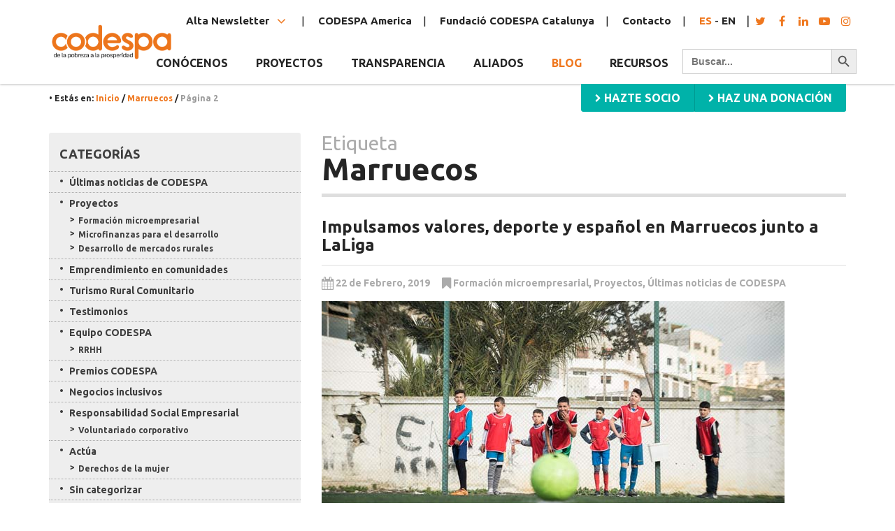

--- FILE ---
content_type: text/html; charset=UTF-8
request_url: https://www.codespa.org/blog/tag/marruecos/page/2/
body_size: 67167
content:
<!doctype html>
<html class="no-js" lang="es">
  <head>
  <meta charset="utf-8">
  <meta http-equiv="x-ua-compatible" content="ie=edge">
  <meta name="viewport" content="width=device-width, initial-scale=1, user-scalable=no">
  <meta name="theme-color" content="#f27d00">
  <meta name='robots' content='index, follow, max-image-preview:large, max-snippet:-1, max-video-preview:-1' />
	<style>img:is([sizes="auto" i], [sizes^="auto," i]) { contain-intrinsic-size: 3000px 1500px }</style>
	
<!-- Social Warfare v2.3.5 https://warfareplugins.com -->
<style>@font-face {font-family: "sw-icon-font";src:url("https://www.codespa.org/app/plugins/social-warfare/fonts/sw-icon-font.eot?ver=2.3.5");src:url("https://www.codespa.org/app/plugins/social-warfare/fonts/sw-icon-font.eot?ver=2.3.5#iefix") format("embedded-opentype"),url("https://www.codespa.org/app/plugins/social-warfare/fonts/sw-icon-font.woff?ver=2.3.5") format("woff"), url("https://www.codespa.org/app/plugins/social-warfare/fonts/sw-icon-font.ttf?ver=2.3.5") format("truetype"),url("https://www.codespa.org/app/plugins/social-warfare/fonts/sw-icon-font.svg?ver=2.3.5#1445203416") format("svg");font-weight: normal;font-style: normal;}</style>
<!-- Social Warfare v2.3.5 https://warfareplugins.com -->


	<!-- This site is optimized with the Yoast SEO plugin v25.8 - https://yoast.com/wordpress/plugins/seo/ -->
	<title>Marruecos archivos | Página 2 de 12 | CODESPA</title>
	<link rel="canonical" href="https://www.codespa.org/blog/tag/marruecos/page/2/" />
	<link rel="prev" href="https://www.codespa.org/blog/tag/marruecos/" />
	<link rel="next" href="https://www.codespa.org/blog/tag/marruecos/page/3/" />
	<meta property="og:locale" content="es_ES" />
	<meta property="og:type" content="article" />
	<meta property="og:title" content="Marruecos archivos | Página 2 de 12 | CODESPA" />
	<meta property="og:url" content="https://www.codespa.org/blog/tag/marruecos/" />
	<meta property="og:site_name" content="CODESPA" />
	<meta name="twitter:card" content="summary_large_image" />
	<meta name="twitter:site" content="@CODESPA" />
	<script type="application/ld+json" class="yoast-schema-graph">{"@context":"https://schema.org","@graph":[{"@type":"CollectionPage","@id":"https://www.codespa.org/blog/tag/marruecos/","url":"https://www.codespa.org/blog/tag/marruecos/page/2/","name":"Marruecos archivos | Página 2 de 12 | CODESPA","isPartOf":{"@id":"https://www.codespa.org/#website"},"primaryImageOfPage":{"@id":"https://www.codespa.org/blog/tag/marruecos/page/2/#primaryimage"},"image":{"@id":"https://www.codespa.org/blog/tag/marruecos/page/2/#primaryimage"},"thumbnailUrl":"https://www.codespa.org/app/uploads/LaLiga-Educa-3.jpg","breadcrumb":{"@id":"https://www.codespa.org/blog/tag/marruecos/page/2/#breadcrumb"},"inLanguage":"es"},{"@type":"ImageObject","inLanguage":"es","@id":"https://www.codespa.org/blog/tag/marruecos/page/2/#primaryimage","url":"https://www.codespa.org/app/uploads/LaLiga-Educa-3.jpg","contentUrl":"https://www.codespa.org/app/uploads/LaLiga-Educa-3.jpg","width":662,"height":371,"caption":"Valores, fútbol y español en Marruecos"},{"@type":"BreadcrumbList","@id":"https://www.codespa.org/blog/tag/marruecos/page/2/#breadcrumb","itemListElement":[{"@type":"ListItem","position":1,"name":"Inicio","item":"https://www.codespa.org/"},{"@type":"ListItem","position":2,"name":"Marruecos"}]},{"@type":"WebSite","@id":"https://www.codespa.org/#website","url":"https://www.codespa.org/","name":"CODESPA","description":"De la pobreza a la prosperidad","publisher":{"@id":"https://www.codespa.org/#organization"},"potentialAction":[{"@type":"SearchAction","target":{"@type":"EntryPoint","urlTemplate":"https://www.codespa.org/search/{search_term_string}"},"query-input":{"@type":"PropertyValueSpecification","valueRequired":true,"valueName":"search_term_string"}}],"inLanguage":"es"},{"@type":"Organization","@id":"https://www.codespa.org/#organization","name":"CODESPA","url":"https://www.codespa.org/","logo":{"@type":"ImageObject","inLanguage":"es","@id":"https://www.codespa.org/#/schema/logo/image/","url":"https://www.codespa.org/app/uploads/Logo-CODESPA_CIR.png","contentUrl":"https://www.codespa.org/app/uploads/Logo-CODESPA_CIR.png","width":1480,"height":1477,"caption":"CODESPA"},"image":{"@id":"https://www.codespa.org/#/schema/logo/image/"},"sameAs":["https://www.facebook.com/Codespa/","https://x.com/CODESPA","https://www.instagram.com/codespafundacion/","https://www.linkedin.com/company/fundacion-codespa/","https://www.youtube.com/channel/UCCFK8bROZ4QGMjRRTNE6MnQ"]}]}</script>
	<!-- / Yoast SEO plugin. -->


<link rel='dns-prefetch' href='//ajax.googleapis.com' />
<link rel='dns-prefetch' href='//js.stripe.com' />
<link rel='dns-prefetch' href='//fonts.googleapis.com' />
<script>(function(html){html.className = html.className.replace(/\bno-js\b/,'js')})(document.documentElement);</script>
<script>
  WebFontConfig = {
    google: {
      families: [
        // 'Nunito:200,300,400,400i,600,700,800,900'
        'Ubuntu:ital,wght@0,300;0,400;0,500;0,700;1,300;1,400;1,500;1,700&display=swap'
      ]
    }
  };

  (function(d) {
    var wf = d.createElement('script'), s = d.scripts[0];
    wf.src = 'https://ajax.googleapis.com/ajax/libs/webfont/1.6.26/webfont.js';
    s.parentNode.insertBefore(wf, s);
  })(document);
</script>
<link rel="stylesheet" href="https://fonts.googleapis.com/css2?family=Inter%3Awght%40400%3B500%3B600%3B700&#038;display=swap&#038;ver=6.8.2">
<link rel="stylesheet" href="https://www.codespa.org/wp/wp-includes/css/dist/block-library/style.min.css?ver=6.8.2">
<style id='classic-theme-styles-inline-css' type='text/css'>
/*! This file is auto-generated */
.wp-block-button__link{color:#fff;background-color:#32373c;border-radius:9999px;box-shadow:none;text-decoration:none;padding:calc(.667em + 2px) calc(1.333em + 2px);font-size:1.125em}.wp-block-file__button{background:#32373c;color:#fff;text-decoration:none}
</style>
<style id='givewp-campaign-comments-block-style-inline-css' type='text/css'>
.givewp-campaign-comment-block-card{display:flex;gap:var(--givewp-spacing-3);padding:var(--givewp-spacing-4) 0}.givewp-campaign-comment-block-card__avatar{align-items:center;border-radius:50%;display:flex;height:40px;justify-content:center;width:40px}.givewp-campaign-comment-block-card__avatar img{align-items:center;border-radius:50%;display:flex;height:auto;justify-content:center;min-width:40px;width:100%}.givewp-campaign-comment-block-card__donor-name{color:var(--givewp-neutral-700);font-size:1rem;font-weight:600;line-height:1.5;margin:0;text-align:left}.givewp-campaign-comment-block-card__details{align-items:center;color:var(--givewp-neutral-400);display:flex;font-size:.875rem;font-weight:500;gap:var(--givewp-spacing-2);height:auto;line-height:1.43;margin:2px 0 var(--givewp-spacing-3) 0;text-align:left}.givewp-campaign-comment-block-card__comment{color:var(--givewp-neutral-700);font-size:1rem;line-height:1.5;margin:0;text-align:left}.givewp-campaign-comment-block-card__read-more{background:none;border:none;color:var(--givewp-blue-500);cursor:pointer;font-size:.875rem;line-height:1.43;outline:none;padding:0}
.givewp-campaign-comments-block-empty-state{align-items:center;background-color:var(--givewp-shades-white);border:1px solid var(--givewp-neutral-50);border-radius:.5rem;display:flex;flex-direction:column;justify-content:center;padding:var(--givewp-spacing-6)}.givewp-campaign-comments-block-empty-state__details{align-items:center;display:flex;flex-direction:column;gap:var(--givewp-spacing-1);justify-content:center;margin:.875rem 0}.givewp-campaign-comments-block-empty-state__title{color:var(--givewp-neutral-700);font-size:1rem;font-weight:500;margin:0}.givewp-campaign-comments-block-empty-state__description{color:var(--givewp-neutral-700);font-size:.875rem;line-height:1.43;margin:0}
.givewp-campaign-comment-block{background-color:var(--givewp-shades-white);display:flex;flex-direction:column;gap:var(--givewp-spacing-2);padding:var(--givewp-spacing-6) 0}.givewp-campaign-comment-block__title{color:var(--givewp-neutral-900);font-size:18px;font-weight:600;line-height:1.56;margin:0;text-align:left}.givewp-campaign-comment-block__cta{align-items:center;background-color:var(--givewp-neutral-50);border-radius:4px;color:var(--giewp-neutral-500);display:flex;font-size:14px;font-weight:600;gap:8px;height:36px;line-height:1.43;margin:0;padding:var(--givewp-spacing-2) var(--givewp-spacing-4);text-align:left}

</style>
<style id='givewp-campaign-cover-block-style-inline-css' type='text/css'>
.givewp-campaign-selector{border:1px solid #e5e7eb;border-radius:5px;box-shadow:0 2px 4px 0 rgba(0,0,0,.05);display:flex;flex-direction:column;gap:20px;padding:40px 24px}.givewp-campaign-selector__label{padding-bottom:16px}.givewp-campaign-selector__select input[type=text]:focus{border-color:transparent;box-shadow:0 0 0 1px transparent;outline:2px solid transparent}.givewp-campaign-selector__logo{align-self:center}.givewp-campaign-selector__open{background:#2271b1;border:none;border-radius:5px;color:#fff;cursor:pointer;padding:.5rem 1rem}.givewp-campaign-selector__submit{background-color:#27ae60;border:0;border-radius:5px;color:#fff;font-weight:700;outline:none;padding:1rem;text-align:center;transition:.2s;width:100%}.givewp-campaign-selector__submit:disabled{background-color:#f3f4f6;color:#9ca0af}.givewp-campaign-selector__submit:hover:not(:disabled){cursor:pointer;filter:brightness(1.2)}
.givewp-campaign-cover-block__button{align-items:center;border:1px solid #2271b1;border-radius:2px;color:#2271b1;display:flex;justify-content:center;margin-bottom:.5rem;min-height:32px;width:100%}.givewp-campaign-cover-block__image{border-radius:2px;display:flex;flex-grow:1;margin-bottom:.5rem;max-height:4.44rem;-o-object-fit:cover;object-fit:cover;width:100%}.givewp-campaign-cover-block__help-text{color:#4b5563;font-size:.75rem;font-stretch:normal;font-style:normal;font-weight:400;letter-spacing:normal;line-height:1.4;text-align:left}.givewp-campaign-cover-block__edit-campaign-link{align-items:center;display:inline-flex;font-size:.75rem;font-stretch:normal;font-style:normal;font-weight:400;gap:.125rem;line-height:1.4}.givewp-campaign-cover-block__edit-campaign-link svg{fill:currentColor;height:1.25rem;width:1.25rem}.givewp-campaign-cover-block-preview__image{align-items:center;display:flex;height:100%;justify-content:center;width:100%}

</style>
<style id='givewp-campaign-donations-style-inline-css' type='text/css'>
.givewp-campaign-donations-block{padding:1.5rem 0}.givewp-campaign-donations-block *{font-family:Inter,sans-serif}.givewp-campaign-donations-block .givewp-campaign-donations-block__header{align-items:center;display:flex;justify-content:space-between;margin-bottom:.5rem}.givewp-campaign-donations-block .givewp-campaign-donations-block__title{color:var(--givewp-neutral-900);font-size:1.125rem;font-weight:600;line-height:1.56;margin:0}.givewp-campaign-donations-block .givewp-campaign-donations-block__donations{display:grid;gap:.5rem;margin:0;padding:0}.givewp-campaign-donations-block .givewp-campaign-donations-block__donation,.givewp-campaign-donations-block .givewp-campaign-donations-block__empty-state{background-color:var(--givewp-shades-white);border:1px solid var(--givewp-neutral-50);border-radius:.5rem;display:flex;padding:1rem}.givewp-campaign-donations-block .givewp-campaign-donations-block__donation{align-items:center;gap:.75rem}.givewp-campaign-donations-block .givewp-campaign-donations-block__donation-icon{align-items:center;display:flex}.givewp-campaign-donations-block .givewp-campaign-donations-block__donation-icon img{border-radius:100%;height:2.5rem;-o-object-fit:cover;object-fit:cover;width:2.5rem}.givewp-campaign-donations-block .givewp-campaign-donations-block__donation-info{display:flex;flex-direction:column;justify-content:center;row-gap:.25rem}.givewp-campaign-donations-block .givewp-campaign-donations-block__donation-description{color:var(--givewp-neutral-500);font-size:1rem;font-weight:500;line-height:1.5;margin:0}.givewp-campaign-donations-block .givewp-campaign-donations-block__donation-description strong{color:var(--givewp-neutral-700);font-weight:600}.givewp-campaign-donations-block .givewp-campaign-donations-block__donation-date{align-items:center;color:var(--givewp-neutral-400);display:flex;font-size:.875rem;font-weight:500;line-height:1.43}.givewp-campaign-donations-block .givewp-campaign-donations-block__donation-ribbon{align-items:center;border-radius:100%;color:#1f2937;display:flex;height:1.25rem;justify-content:center;margin-left:auto;width:1.25rem}.givewp-campaign-donations-block .givewp-campaign-donations-block__donation-ribbon[data-position="1"]{background-color:gold}.givewp-campaign-donations-block .givewp-campaign-donations-block__donation-ribbon[data-position="2"]{background-color:silver}.givewp-campaign-donations-block .givewp-campaign-donations-block__donation-ribbon[data-position="3"]{background-color:#cd7f32;color:#fffaf2}.givewp-campaign-donations-block .givewp-campaign-donations-block__donation-amount{color:var(--givewp-neutral-700);font-size:1.125rem;font-weight:600;line-height:1.56;margin-left:auto}.givewp-campaign-donations-block .givewp-campaign-donations-block__footer{display:flex;justify-content:center;margin-top:.5rem}.givewp-campaign-donations-block .givewp-campaign-donations-block__donate-button button.givewp-donation-form-modal__open,.givewp-campaign-donations-block .givewp-campaign-donations-block__empty-button button.givewp-donation-form-modal__open,.givewp-campaign-donations-block .givewp-campaign-donations-block__load-more-button{background:none;border:1px solid var(--givewp-primary-color);border-radius:.5rem;color:var(--givewp-primary-color)!important;font-size:.875rem;font-weight:600;line-height:1.43;padding:.25rem 1rem!important}.givewp-campaign-donations-block .givewp-campaign-donations-block__donate-button button.givewp-donation-form-modal__open:hover,.givewp-campaign-donations-block .givewp-campaign-donations-block__empty-button button.givewp-donation-form-modal__open:hover,.givewp-campaign-donations-block .givewp-campaign-donations-block__load-more-button:hover{background:var(--givewp-primary-color);color:var(--givewp-shades-white)!important}.givewp-campaign-donations-block .givewp-campaign-donations-block__empty-state{align-items:center;flex-direction:column;padding:1.5rem}.givewp-campaign-donations-block .givewp-campaign-donations-block__empty-description,.givewp-campaign-donations-block .givewp-campaign-donations-block__empty-title{color:var(--givewp-neutral-700);margin:0}.givewp-campaign-donations-block .givewp-campaign-donations-block__empty-title{font-size:1rem;font-weight:500;line-height:1.5}.givewp-campaign-donations-block .givewp-campaign-donations-block__empty-description{font-size:.875rem;line-height:1.43;margin-top:.25rem}.givewp-campaign-donations-block .givewp-campaign-donations-block__empty-icon{color:var(--givewp-secondary-color);margin-bottom:.875rem;order:-1}.givewp-campaign-donations-block .givewp-campaign-donations-block__empty-button{margin-top:.875rem}.givewp-campaign-donations-block .givewp-campaign-donations-block__empty-button button.givewp-donation-form-modal__open{border-radius:.25rem;padding:.5rem 1rem!important}

</style>
<link rel="stylesheet" href="https://www.codespa.org/app/plugins/give/build/campaignDonorsBlockApp.css?ver=1.0.0">
<style id='givewp-campaign-form-style-inline-css' type='text/css'>
.givewp-donation-form-modal{outline:none;overflow-y:scroll;padding:1rem;width:100%}.givewp-donation-form-modal[data-entering=true]{animation:modal-fade .3s,modal-zoom .6s}@keyframes modal-fade{0%{opacity:0}to{opacity:1}}@keyframes modal-zoom{0%{transform:scale(.8)}to{transform:scale(1)}}.givewp-donation-form-modal__overlay{align-items:center;background:rgba(0,0,0,.7);display:flex;flex-direction:column;height:var(--visual-viewport-height);justify-content:center;left:0;position:fixed;top:0;width:100vw;z-index:100}.givewp-donation-form-modal__overlay[data-loading=true]{display:none}.givewp-donation-form-modal__overlay[data-entering=true]{animation:modal-fade .3s}.givewp-donation-form-modal__overlay[data-exiting=true]{animation:modal-fade .15s ease-in reverse}.givewp-donation-form-modal__open__spinner{left:50%;line-height:1;position:absolute;top:50%;transform:translate(-50%,-50%);z-index:100}.givewp-donation-form-modal__open{position:relative}.givewp-donation-form-modal__close{background:#e7e8ed;border:1px solid transparent;border-radius:50%;cursor:pointer;display:flex;padding:.75rem;position:fixed;right:25px;top:25px;transition:.2s;width:-moz-fit-content;width:fit-content;z-index:999}.givewp-donation-form-modal__close svg{height:1rem;width:1rem}.givewp-donation-form-modal__close:active,.givewp-donation-form-modal__close:focus,.givewp-donation-form-modal__close:hover{background-color:#caccd7;border:1px solid #caccd7}.admin-bar .givewp-donation-form-modal{margin-top:32px}.admin-bar .givewp-donation-form-modal__close{top:57px}
.givewp-entity-selector{border:1px solid #e5e7eb;border-radius:5px;box-shadow:0 2px 4px 0 rgba(0,0,0,.05);display:flex;flex-direction:column;gap:20px;padding:40px 24px}.givewp-entity-selector__label{padding-bottom:16px}.givewp-entity-selector__select input[type=text]:focus{border-color:transparent;box-shadow:0 0 0 1px transparent;outline:2px solid transparent}.givewp-entity-selector__logo{align-self:center}.givewp-entity-selector__open{background:#2271b1;border:none;border-radius:5px;color:#fff;cursor:pointer;padding:.5rem 1rem}.givewp-entity-selector__submit{background-color:#27ae60;border:0;border-radius:5px;color:#fff;font-weight:700;outline:none;padding:1rem;text-align:center;transition:.2s;width:100%}.givewp-entity-selector__submit:disabled{background-color:#f3f4f6;color:#9ca0af}.givewp-entity-selector__submit:hover:not(:disabled){cursor:pointer;filter:brightness(1.2)}
.givewp-campaign-selector{border:1px solid #e5e7eb;border-radius:5px;box-shadow:0 2px 4px 0 rgba(0,0,0,.05);display:flex;flex-direction:column;gap:20px;padding:40px 24px}.givewp-campaign-selector__label{padding-bottom:16px}.givewp-campaign-selector__select input[type=text]:focus{border-color:transparent;box-shadow:0 0 0 1px transparent;outline:2px solid transparent}.givewp-campaign-selector__logo{align-self:center}.givewp-campaign-selector__open{background:#2271b1;border:none;border-radius:5px;color:#fff;cursor:pointer;padding:.5rem 1rem}.givewp-campaign-selector__submit{background-color:#27ae60;border:0;border-radius:5px;color:#fff;font-weight:700;outline:none;padding:1rem;text-align:center;transition:.2s;width:100%}.givewp-campaign-selector__submit:disabled{background-color:#f3f4f6;color:#9ca0af}.givewp-campaign-selector__submit:hover:not(:disabled){cursor:pointer;filter:brightness(1.2)}
.givewp-donation-form-link,.givewp-donation-form-modal__open{background:var(--givewp-primary-color,#2271b1);border:none;border-radius:5px;color:#fff;cursor:pointer;font-family:-apple-system,BlinkMacSystemFont,Segoe UI,Roboto,Oxygen-Sans,Ubuntu,Cantarell,Helvetica Neue,sans-serif;font-size:1rem;font-weight:500!important;line-height:1.5;padding:.75rem 1.25rem!important;text-decoration:none!important;transition:all .2s ease;width:100%}.givewp-donation-form-link:active,.givewp-donation-form-link:focus,.givewp-donation-form-link:focus-visible,.givewp-donation-form-link:hover,.givewp-donation-form-modal__open:active,.givewp-donation-form-modal__open:focus,.givewp-donation-form-modal__open:focus-visible,.givewp-donation-form-modal__open:hover{background-color:color-mix(in srgb,var(--givewp-primary-color,#2271b1),#000 20%)}.components-input-control__label{width:100%}.wp-block-givewp-campaign-form{position:relative}.wp-block-givewp-campaign-form form[id*=give-form] #give-gateway-radio-list>li input[type=radio]{display:inline-block}.wp-block-givewp-campaign-form iframe{pointer-events:none;width:100%!important}.give-change-donation-form-btn svg{margin-top:3px}.givewp-default-form-toggle{margin-top:var(--givewp-spacing-4)}

</style>
<style id='givewp-campaign-goal-style-inline-css' type='text/css'>
.givewp-campaign-goal{display:flex;flex-direction:column;gap:.5rem;padding-bottom:1rem}.givewp-campaign-goal__container{display:flex;flex-direction:row;justify-content:space-between}.givewp-campaign-goal__container-item{display:flex;flex-direction:column;gap:.2rem}.givewp-campaign-goal__container-item span{color:var(--givewp-neutral-500);font-size:12px;font-weight:600;letter-spacing:.48px;line-height:1.5;text-transform:uppercase}.givewp-campaign-goal__container-item strong{color:var(--givewp-neutral-900);font-size:20px;font-weight:600;line-height:1.6}.givewp-campaign-goal__progress-bar{display:flex}.givewp-campaign-goal__progress-bar-container{background-color:#f2f2f2;border-radius:14px;box-shadow:inset 0 1px 4px 0 rgba(0,0,0,.09);display:flex;flex-grow:1;height:8px}.givewp-campaign-goal__progress-bar-progress{background:var(--givewp-secondary-color,#2d802f);border-radius:14px;box-shadow:inset 0 1px 4px 0 rgba(0,0,0,.09);display:flex;height:8px}

</style>
<style id='givewp-campaign-stats-block-style-inline-css' type='text/css'>
.givewp-campaign-stats-block span{color:var(--givewp-neutral-500);display:block;font-size:12px;font-weight:600;letter-spacing:.48px;line-height:1.5;margin-bottom:2px;text-align:left;text-transform:uppercase}.givewp-campaign-stats-block strong{color:var(--givewp-neutral-900);font-size:20px;font-weight:600;letter-spacing:normal;line-height:1.6}

</style>
<style id='givewp-campaign-donate-button-style-inline-css' type='text/css'>
.givewp-donation-form-link,.givewp-donation-form-modal__open{background:var(--givewp-primary-color,#2271b1);border:none;border-radius:5px;color:#fff;cursor:pointer;font-family:-apple-system,BlinkMacSystemFont,Segoe UI,Roboto,Oxygen-Sans,Ubuntu,Cantarell,Helvetica Neue,sans-serif;font-size:1rem;font-weight:500!important;line-height:1.5;padding:.75rem 1.25rem!important;text-decoration:none!important;transition:all .2s ease;width:100%}.givewp-donation-form-link:active,.givewp-donation-form-link:focus,.givewp-donation-form-link:focus-visible,.givewp-donation-form-link:hover,.givewp-donation-form-modal__open:active,.givewp-donation-form-modal__open:focus,.givewp-donation-form-modal__open:focus-visible,.givewp-donation-form-modal__open:hover{background-color:color-mix(in srgb,var(--givewp-primary-color,#2271b1),#000 20%)}.give-change-donation-form-btn svg{margin-top:3px}.givewp-default-form-toggle{margin-top:var(--givewp-spacing-4)}

</style>
<style id='global-styles-inline-css' type='text/css'>
:root{--wp--preset--aspect-ratio--square: 1;--wp--preset--aspect-ratio--4-3: 4/3;--wp--preset--aspect-ratio--3-4: 3/4;--wp--preset--aspect-ratio--3-2: 3/2;--wp--preset--aspect-ratio--2-3: 2/3;--wp--preset--aspect-ratio--16-9: 16/9;--wp--preset--aspect-ratio--9-16: 9/16;--wp--preset--color--black: #000000;--wp--preset--color--cyan-bluish-gray: #abb8c3;--wp--preset--color--white: #ffffff;--wp--preset--color--pale-pink: #f78da7;--wp--preset--color--vivid-red: #cf2e2e;--wp--preset--color--luminous-vivid-orange: #ff6900;--wp--preset--color--luminous-vivid-amber: #fcb900;--wp--preset--color--light-green-cyan: #7bdcb5;--wp--preset--color--vivid-green-cyan: #00d084;--wp--preset--color--pale-cyan-blue: #8ed1fc;--wp--preset--color--vivid-cyan-blue: #0693e3;--wp--preset--color--vivid-purple: #9b51e0;--wp--preset--gradient--vivid-cyan-blue-to-vivid-purple: linear-gradient(135deg,rgba(6,147,227,1) 0%,rgb(155,81,224) 100%);--wp--preset--gradient--light-green-cyan-to-vivid-green-cyan: linear-gradient(135deg,rgb(122,220,180) 0%,rgb(0,208,130) 100%);--wp--preset--gradient--luminous-vivid-amber-to-luminous-vivid-orange: linear-gradient(135deg,rgba(252,185,0,1) 0%,rgba(255,105,0,1) 100%);--wp--preset--gradient--luminous-vivid-orange-to-vivid-red: linear-gradient(135deg,rgba(255,105,0,1) 0%,rgb(207,46,46) 100%);--wp--preset--gradient--very-light-gray-to-cyan-bluish-gray: linear-gradient(135deg,rgb(238,238,238) 0%,rgb(169,184,195) 100%);--wp--preset--gradient--cool-to-warm-spectrum: linear-gradient(135deg,rgb(74,234,220) 0%,rgb(151,120,209) 20%,rgb(207,42,186) 40%,rgb(238,44,130) 60%,rgb(251,105,98) 80%,rgb(254,248,76) 100%);--wp--preset--gradient--blush-light-purple: linear-gradient(135deg,rgb(255,206,236) 0%,rgb(152,150,240) 100%);--wp--preset--gradient--blush-bordeaux: linear-gradient(135deg,rgb(254,205,165) 0%,rgb(254,45,45) 50%,rgb(107,0,62) 100%);--wp--preset--gradient--luminous-dusk: linear-gradient(135deg,rgb(255,203,112) 0%,rgb(199,81,192) 50%,rgb(65,88,208) 100%);--wp--preset--gradient--pale-ocean: linear-gradient(135deg,rgb(255,245,203) 0%,rgb(182,227,212) 50%,rgb(51,167,181) 100%);--wp--preset--gradient--electric-grass: linear-gradient(135deg,rgb(202,248,128) 0%,rgb(113,206,126) 100%);--wp--preset--gradient--midnight: linear-gradient(135deg,rgb(2,3,129) 0%,rgb(40,116,252) 100%);--wp--preset--font-size--small: 13px;--wp--preset--font-size--medium: 20px;--wp--preset--font-size--large: 36px;--wp--preset--font-size--x-large: 42px;--wp--preset--spacing--20: 0.44rem;--wp--preset--spacing--30: 0.67rem;--wp--preset--spacing--40: 1rem;--wp--preset--spacing--50: 1.5rem;--wp--preset--spacing--60: 2.25rem;--wp--preset--spacing--70: 3.38rem;--wp--preset--spacing--80: 5.06rem;--wp--preset--shadow--natural: 6px 6px 9px rgba(0, 0, 0, 0.2);--wp--preset--shadow--deep: 12px 12px 50px rgba(0, 0, 0, 0.4);--wp--preset--shadow--sharp: 6px 6px 0px rgba(0, 0, 0, 0.2);--wp--preset--shadow--outlined: 6px 6px 0px -3px rgba(255, 255, 255, 1), 6px 6px rgba(0, 0, 0, 1);--wp--preset--shadow--crisp: 6px 6px 0px rgba(0, 0, 0, 1);}:where(.is-layout-flex){gap: 0.5em;}:where(.is-layout-grid){gap: 0.5em;}body .is-layout-flex{display: flex;}.is-layout-flex{flex-wrap: wrap;align-items: center;}.is-layout-flex > :is(*, div){margin: 0;}body .is-layout-grid{display: grid;}.is-layout-grid > :is(*, div){margin: 0;}:where(.wp-block-columns.is-layout-flex){gap: 2em;}:where(.wp-block-columns.is-layout-grid){gap: 2em;}:where(.wp-block-post-template.is-layout-flex){gap: 1.25em;}:where(.wp-block-post-template.is-layout-grid){gap: 1.25em;}.has-black-color{color: var(--wp--preset--color--black) !important;}.has-cyan-bluish-gray-color{color: var(--wp--preset--color--cyan-bluish-gray) !important;}.has-white-color{color: var(--wp--preset--color--white) !important;}.has-pale-pink-color{color: var(--wp--preset--color--pale-pink) !important;}.has-vivid-red-color{color: var(--wp--preset--color--vivid-red) !important;}.has-luminous-vivid-orange-color{color: var(--wp--preset--color--luminous-vivid-orange) !important;}.has-luminous-vivid-amber-color{color: var(--wp--preset--color--luminous-vivid-amber) !important;}.has-light-green-cyan-color{color: var(--wp--preset--color--light-green-cyan) !important;}.has-vivid-green-cyan-color{color: var(--wp--preset--color--vivid-green-cyan) !important;}.has-pale-cyan-blue-color{color: var(--wp--preset--color--pale-cyan-blue) !important;}.has-vivid-cyan-blue-color{color: var(--wp--preset--color--vivid-cyan-blue) !important;}.has-vivid-purple-color{color: var(--wp--preset--color--vivid-purple) !important;}.has-black-background-color{background-color: var(--wp--preset--color--black) !important;}.has-cyan-bluish-gray-background-color{background-color: var(--wp--preset--color--cyan-bluish-gray) !important;}.has-white-background-color{background-color: var(--wp--preset--color--white) !important;}.has-pale-pink-background-color{background-color: var(--wp--preset--color--pale-pink) !important;}.has-vivid-red-background-color{background-color: var(--wp--preset--color--vivid-red) !important;}.has-luminous-vivid-orange-background-color{background-color: var(--wp--preset--color--luminous-vivid-orange) !important;}.has-luminous-vivid-amber-background-color{background-color: var(--wp--preset--color--luminous-vivid-amber) !important;}.has-light-green-cyan-background-color{background-color: var(--wp--preset--color--light-green-cyan) !important;}.has-vivid-green-cyan-background-color{background-color: var(--wp--preset--color--vivid-green-cyan) !important;}.has-pale-cyan-blue-background-color{background-color: var(--wp--preset--color--pale-cyan-blue) !important;}.has-vivid-cyan-blue-background-color{background-color: var(--wp--preset--color--vivid-cyan-blue) !important;}.has-vivid-purple-background-color{background-color: var(--wp--preset--color--vivid-purple) !important;}.has-black-border-color{border-color: var(--wp--preset--color--black) !important;}.has-cyan-bluish-gray-border-color{border-color: var(--wp--preset--color--cyan-bluish-gray) !important;}.has-white-border-color{border-color: var(--wp--preset--color--white) !important;}.has-pale-pink-border-color{border-color: var(--wp--preset--color--pale-pink) !important;}.has-vivid-red-border-color{border-color: var(--wp--preset--color--vivid-red) !important;}.has-luminous-vivid-orange-border-color{border-color: var(--wp--preset--color--luminous-vivid-orange) !important;}.has-luminous-vivid-amber-border-color{border-color: var(--wp--preset--color--luminous-vivid-amber) !important;}.has-light-green-cyan-border-color{border-color: var(--wp--preset--color--light-green-cyan) !important;}.has-vivid-green-cyan-border-color{border-color: var(--wp--preset--color--vivid-green-cyan) !important;}.has-pale-cyan-blue-border-color{border-color: var(--wp--preset--color--pale-cyan-blue) !important;}.has-vivid-cyan-blue-border-color{border-color: var(--wp--preset--color--vivid-cyan-blue) !important;}.has-vivid-purple-border-color{border-color: var(--wp--preset--color--vivid-purple) !important;}.has-vivid-cyan-blue-to-vivid-purple-gradient-background{background: var(--wp--preset--gradient--vivid-cyan-blue-to-vivid-purple) !important;}.has-light-green-cyan-to-vivid-green-cyan-gradient-background{background: var(--wp--preset--gradient--light-green-cyan-to-vivid-green-cyan) !important;}.has-luminous-vivid-amber-to-luminous-vivid-orange-gradient-background{background: var(--wp--preset--gradient--luminous-vivid-amber-to-luminous-vivid-orange) !important;}.has-luminous-vivid-orange-to-vivid-red-gradient-background{background: var(--wp--preset--gradient--luminous-vivid-orange-to-vivid-red) !important;}.has-very-light-gray-to-cyan-bluish-gray-gradient-background{background: var(--wp--preset--gradient--very-light-gray-to-cyan-bluish-gray) !important;}.has-cool-to-warm-spectrum-gradient-background{background: var(--wp--preset--gradient--cool-to-warm-spectrum) !important;}.has-blush-light-purple-gradient-background{background: var(--wp--preset--gradient--blush-light-purple) !important;}.has-blush-bordeaux-gradient-background{background: var(--wp--preset--gradient--blush-bordeaux) !important;}.has-luminous-dusk-gradient-background{background: var(--wp--preset--gradient--luminous-dusk) !important;}.has-pale-ocean-gradient-background{background: var(--wp--preset--gradient--pale-ocean) !important;}.has-electric-grass-gradient-background{background: var(--wp--preset--gradient--electric-grass) !important;}.has-midnight-gradient-background{background: var(--wp--preset--gradient--midnight) !important;}.has-small-font-size{font-size: var(--wp--preset--font-size--small) !important;}.has-medium-font-size{font-size: var(--wp--preset--font-size--medium) !important;}.has-large-font-size{font-size: var(--wp--preset--font-size--large) !important;}.has-x-large-font-size{font-size: var(--wp--preset--font-size--x-large) !important;}
:where(.wp-block-post-template.is-layout-flex){gap: 1.25em;}:where(.wp-block-post-template.is-layout-grid){gap: 1.25em;}
:where(.wp-block-columns.is-layout-flex){gap: 2em;}:where(.wp-block-columns.is-layout-grid){gap: 2em;}
:root :where(.wp-block-pullquote){font-size: 1.5em;line-height: 1.6;}
</style>
<link rel="stylesheet" href="https://www.codespa.org/app/plugins/give/build/assets/dist/css/give.css?ver=4.7.0">
<link rel="stylesheet" href="https://www.codespa.org/app/plugins/give/build/assets/dist/css/give-donation-summary.css?ver=4.7.0">
<link rel="stylesheet" href="https://www.codespa.org/app/plugins/give/build/assets/dist/css/design-system/foundation.css?ver=1.2.0">
<link rel="stylesheet" href="https://www.codespa.org/app/plugins/give-fee-recovery/assets/css/give-fee-recovery-frontend.min.css?ver=2.3.5">
<link rel="stylesheet" href="https://www.codespa.org/app/plugins/give-form-field-manager/assets/dist/css/give-ffm-frontend.css?ver=3.2.0">
<link rel="stylesheet" href="https://www.codespa.org/app/plugins/give-form-field-manager/assets/dist/css/give-ffm-datepicker.css?ver=3.2.0">
<link rel="stylesheet" href="https://www.codespa.org/app/plugins/add-search-to-menu/public/css/ivory-search.min.css?ver=5.5.11">
<link rel="stylesheet" href="https://www.codespa.org/app/plugins/social-warfare/css/style.min.css?ver=2.3.5">
<link rel="stylesheet" href="https://www.codespa.org/app/plugins/give-recurring/assets/css/give-recurring.min.css?ver=2.14.1">
<link rel="stylesheet" href="https://www.codespa.org/app/plugins/wp-pagenavi/pagenavi-css.css?ver=2.70">
<link rel="stylesheet" href="https://www.codespa.org/app/themes/codespa/dist/styles/main.css">
<script type="text/javascript" src="https://www.codespa.org/wp/wp-includes/js/dist/hooks.min.js?ver=4d63a3d491d11ffd8ac6" id="wp-hooks-js"></script>
<script type="text/javascript" src="https://www.codespa.org/wp/wp-includes/js/dist/i18n.min.js?ver=5e580eb46a90c2b997e6" id="wp-i18n-js"></script>
<script type="text/javascript" id="wp-i18n-js-after">
/* <![CDATA[ */
wp.i18n.setLocaleData( { "text direction\u0004ltr": [ "ltr" ] } );
/* ]]> */
</script>
<script type="text/javascript" src="https://www.codespa.org/wp/wp-includes/js/dist/dom-ready.min.js?ver=f77871ff7694fffea381" id="wp-dom-ready-js"></script>
<script type="text/javascript" id="wp-a11y-js-translations">
/* <![CDATA[ */
( function( domain, translations ) {
	var localeData = translations.locale_data[ domain ] || translations.locale_data.messages;
	localeData[""].domain = domain;
	wp.i18n.setLocaleData( localeData, domain );
} )( "default", {"translation-revision-date":"2025-07-09 10:04:44+0000","generator":"GlotPress\/4.0.1","domain":"messages","locale_data":{"messages":{"":{"domain":"messages","plural-forms":"nplurals=2; plural=n != 1;","lang":"es"},"Notifications":["Avisos"]}},"comment":{"reference":"wp-includes\/js\/dist\/a11y.js"}} );
/* ]]> */
</script>
<script type="text/javascript" src="https://www.codespa.org/wp/wp-includes/js/dist/a11y.min.js?ver=3156534cc54473497e14" id="wp-a11y-js"></script>
<script type="text/javascript" id="webtoffee-cookie-consent-js-extra">
/* <![CDATA[ */
var _wccConfig = {"_ipData":[],"_assetsURL":"https:\/\/www.codespa.org\/app\/plugins\/webtoffee-cookie-consent\/lite\/frontend\/images\/","_publicURL":"https:\/\/www.codespa.org\/wp","_categories":[{"name":"Necesaria","slug":"necessary","isNecessary":true,"ccpaDoNotSell":true,"cookies":[{"cookieID":"wt_consent","domain":"www.codespa.org","provider":""},{"cookieID":"m","domain":"m.stripe.com","provider":"stripe.com"},{"cookieID":"__stripe_mid","domain":".www.codespa.org","provider":"stripe.com"},{"cookieID":"__stripe_sid","domain":".www.codespa.org","provider":"stripe.com"},{"cookieID":"_GRECAPTCHA","domain":"www.google.com","provider":"google.com"},{"cookieID":"rc::a","domain":"google.com","provider":"google.com"},{"cookieID":"rc::f","domain":"google.com","provider":"google.com"},{"cookieID":"rc::c","domain":"google.com","provider":"google.com"},{"cookieID":"rc::b","domain":"google.com","provider":"google.com"},{"cookieID":"PHPSESSID","domain":"www.codespa.org","provider":""}],"active":true,"defaultConsent":{"gdpr":true,"ccpa":true},"foundNoCookieScript":false},{"name":"Funcional","slug":"functional","isNecessary":false,"ccpaDoNotSell":true,"cookies":[{"cookieID":"li_gc","domain":".linkedin.com","provider":".linkedin.com|licdn.com"},{"cookieID":"lidc","domain":".linkedin.com","provider":".linkedin.com|licdn.com"},{"cookieID":"yt-remote-device-id","domain":"youtube.com","provider":"youtube.com"},{"cookieID":"ytidb::LAST_RESULT_ENTRY_KEY","domain":"youtube.com","provider":"youtube.com"},{"cookieID":"yt-remote-connected-devices","domain":"youtube.com","provider":"youtube.com"},{"cookieID":"yt-remote-session-app","domain":"youtube.com","provider":"youtube.com"},{"cookieID":"yt-remote-cast-installed","domain":"youtube.com","provider":"youtube.com"},{"cookieID":"yt-remote-session-name","domain":"youtube.com","provider":"youtube.com"},{"cookieID":"yt-remote-fast-check-period","domain":"youtube.com","provider":"youtube.com"}],"active":true,"defaultConsent":{"gdpr":false,"ccpa":false},"foundNoCookieScript":false},{"name":"Anal\u00edtica","slug":"analytics","isNecessary":false,"ccpaDoNotSell":true,"cookies":[{"cookieID":"_fbp","domain":".codespa.org","provider":"facebook.net"},{"cookieID":"_gcl_au","domain":".codespa.org","provider":"googletagmanager.com"},{"cookieID":"_ga","domain":".codespa.org","provider":"google-analytics.com|googletagmanager.com\/gtag\/js"},{"cookieID":"_ga_*","domain":".codespa.org","provider":"google-analytics.com|googletagmanager.com\/gtag\/js"}],"active":true,"defaultConsent":{"gdpr":false,"ccpa":false},"foundNoCookieScript":false},{"name":"El rendimiento","slug":"performance","isNecessary":false,"ccpaDoNotSell":true,"cookies":[{"cookieID":"SERVERID","domain":".i2symbol.com","provider":"slideshare.net"}],"active":true,"defaultConsent":{"gdpr":false,"ccpa":false},"foundNoCookieScript":false},{"name":"Anuncio","slug":"advertisement","isNecessary":false,"ccpaDoNotSell":true,"cookies":[{"cookieID":"bcookie","domain":".linkedin.com","provider":".linkedin.com|licdn.com"},{"cookieID":"test_cookie","domain":".doubleclick.net","provider":"doubleclick.net"},{"cookieID":"IDE","domain":".doubleclick.net","provider":"doubleclick.net"},{"cookieID":"YSC","domain":".youtube.com","provider":"youtube.com"},{"cookieID":"VISITOR_INFO1_LIVE","domain":".youtube.com","provider":"youtube.com"},{"cookieID":"VISITOR_PRIVACY_METADATA","domain":".youtube.com","provider":"youtube.com"},{"cookieID":"yt.innertube::requests","domain":"youtube.com","provider":"youtube.com"},{"cookieID":"yt.innertube::nextId","domain":"youtube.com","provider":"youtube.com"},{"cookieID":"NID","domain":".google.com","provider":"google.com"}],"active":true,"defaultConsent":{"gdpr":false,"ccpa":false},"foundNoCookieScript":false},{"name":"Otras","slug":"others","isNecessary":false,"ccpaDoNotSell":true,"cookies":[{"cookieID":"__Secure-ROLLOUT_TOKEN","domain":".youtube.com","provider":""},{"cookieID":"__cflb","domain":"api.hcaptcha.com","provider":""}],"active":true,"defaultConsent":{"gdpr":false,"ccpa":false},"foundNoCookieScript":false}],"_activeLaw":"gdpr","_rootDomain":"","_block":"1","_showBanner":"1","_bannerConfig":{"GDPR":{"settings":{"type":"box","position":"bottom-left","applicableLaw":"gdpr","preferenceCenter":"center","selectedRegion":"EU","consentExpiry":365,"shortcodes":[{"key":"wcc_readmore","content":"<a href=\"#\" class=\"wcc-policy\" aria-label=\"Pol\u00edtica de cookies\" target=\"_blank\" rel=\"noopener\" data-tag=\"readmore-button\">Pol\u00edtica de cookies<\/a>","tag":"readmore-button","status":false,"attributes":{"rel":"nofollow","target":"_blank"}},{"key":"wcc_show_desc","content":"<button class=\"wcc-show-desc-btn\" data-tag=\"show-desc-button\" aria-label=\"Mostrar m\u00e1s\">Mostrar m\u00e1s<\/button>","tag":"show-desc-button","status":true,"attributes":[]},{"key":"wcc_hide_desc","content":"<button class=\"wcc-show-desc-btn\" data-tag=\"hide-desc-button\" aria-label=\"Mostrar menos\">Mostrar menos<\/button>","tag":"hide-desc-button","status":true,"attributes":[]},{"key":"wcc_category_toggle_label","content":"[wcc_{{status}}_category_label] [wcc_preference_{{category_slug}}_title]","tag":"","status":true,"attributes":[]},{"key":"wcc_enable_category_label","content":"Permitir","tag":"","status":true,"attributes":[]},{"key":"wcc_disable_category_label","content":"Desactivar","tag":"","status":true,"attributes":[]},{"key":"wcc_video_placeholder","content":"<div class=\"video-placeholder-normal\" data-tag=\"video-placeholder\" id=\"[UNIQUEID]\"><p class=\"video-placeholder-text-normal\" data-tag=\"placeholder-title\">Por favor acepte el consentimiento de cookies<\/p><\/div>","tag":"","status":true,"attributes":[]},{"key":"wcc_enable_optout_label","content":"Permitir","tag":"","status":true,"attributes":[]},{"key":"wcc_disable_optout_label","content":"Desactivar","tag":"","status":true,"attributes":[]},{"key":"wcc_optout_toggle_label","content":"[wcc_{{status}}_optout_label] [wcc_optout_option_title]","tag":"","status":true,"attributes":[]},{"key":"wcc_optout_option_title","content":"No vendan ni compartan mi informaci\u00f3n personal","tag":"","status":true,"attributes":[]},{"key":"wcc_optout_close_label","content":"Cerca","tag":"","status":true,"attributes":[]}],"bannerEnabled":true},"behaviours":{"reloadBannerOnAccept":true,"loadAnalyticsByDefault":false,"animations":{"onLoad":"animate","onHide":"sticky"}},"config":{"revisitConsent":{"status":true,"tag":"revisit-consent","position":"bottom-left","meta":{"url":"#"},"styles":[],"elements":{"title":{"type":"text","tag":"revisit-consent-title","status":true,"styles":{"color":"#0056a7"}}}},"preferenceCenter":{"toggle":{"status":true,"tag":"detail-category-toggle","type":"toggle","states":{"active":{"styles":{"background-color":"#000000"}},"inactive":{"styles":{"background-color":"#D0D5D2"}}}},"poweredBy":false},"categoryPreview":{"status":false,"toggle":{"status":true,"tag":"detail-category-preview-toggle","type":"toggle","states":{"active":{"styles":{"background-color":"#000000"}},"inactive":{"styles":{"background-color":"#D0D5D2"}}}}},"videoPlaceholder":{"status":true,"styles":{"background-color":"#000000","border-color":"#000000","color":"#ffffff"}},"readMore":{"status":false,"tag":"readmore-button","type":"link","meta":{"noFollow":true,"newTab":true},"styles":{"color":"#000000","background-color":"transparent","border-color":"transparent"}},"auditTable":{"status":true},"optOption":{"status":true,"toggle":{"status":true,"tag":"optout-option-toggle","type":"toggle","states":{"active":{"styles":{"background-color":"#000000"}},"inactive":{"styles":{"background-color":"#FFFFFF"}}}},"gpcOption":false}}}},"_version":"3.4.2","_logConsent":"1","_tags":[{"tag":"accept-button","styles":{"color":"#FFFFFF","background-color":"#EF771E","border-color":"#000000"}},{"tag":"reject-button","styles":{"color":"#000000","background-color":"transparent","border-color":"#000000"}},{"tag":"settings-button","styles":{"color":"#000000","background-color":"transparent","border-color":"#000000"}},{"tag":"readmore-button","styles":{"color":"#000000","background-color":"transparent","border-color":"transparent"}},{"tag":"donotsell-button","styles":{"color":"#1863dc","background-color":"transparent","border-color":"transparent"}},{"tag":"accept-button","styles":{"color":"#FFFFFF","background-color":"#EF771E","border-color":"#000000"}},{"tag":"revisit-consent","styles":[]}],"_rtl":"","_lawSelected":["GDPR"],"_restApiUrl":"https:\/\/directory.cookieyes.com\/api\/v1\/ip","_renewConsent":"","_restrictToCA":"","_customEvents":"","_ccpaAllowedRegions":[],"_gdprAllowedRegions":[],"_providersToBlock":[{"re":".linkedin.com|licdn.com","categories":["functional","advertisement"]},{"re":"youtube.com","categories":["functional","advertisement"]},{"re":"facebook.net","categories":["analytics"]},{"re":"slideshare.net","categories":["performance"]},{"re":"doubleclick.net","categories":["advertisement"]},{"re":"google.com","categories":["advertisement"]}]};
var _wccStyles = {"css":{"GDPR":".wcc-overlay{background: #000000; opacity: 0.4; position: fixed; top: 0; left: 0; width: 100%; height: 100%; z-index: 99999999;}.wcc-hide{display: none;}.wcc-btn-revisit-wrapper{display: flex; padding: 6px; border-radius: 8px; opacity: 0px; background-color:#ffffff; box-shadow: 0px 3px 10px 0px #798da04d;  align-items: center; justify-content: center;   position: fixed; z-index: 999999; cursor: pointer;}.wcc-revisit-bottom-left{bottom: 15px; left: 15px;}.wcc-revisit-bottom-right{bottom: 15px; right: 15px;}.wcc-btn-revisit-wrapper .wcc-btn-revisit{display: flex; align-items: center; justify-content: center; background: none; border: none; cursor: pointer; position: relative; margin: 0; padding: 0;}.wcc-btn-revisit-wrapper .wcc-btn-revisit img{max-width: fit-content; margin: 0; } .wcc-btn-revisit-wrapper .wcc-revisit-help-text{font-size:14px; margin-left:4px; display:none;}.wcc-btn-revisit-wrapper:hover .wcc-revisit-help-text, .wcc-btn-revisit-wrapper:focus-within .wcc-revisit-help-text { display: block;}.wcc-revisit-hide{display: none;}.wcc-preference-btn:hover{cursor:pointer; text-decoration:underline;}.wcc-cookie-audit-table { font-family: inherit; border-collapse: collapse; width: 100%;} .wcc-cookie-audit-table th, .wcc-cookie-audit-table td {text-align: left; padding: 10px; font-size: 12px; color: #000000; word-break: normal; background-color: #d9dfe7; border: 1px solid #cbced6;} .wcc-cookie-audit-table tr:nth-child(2n + 1) td { background: #f1f5fa; }.wcc-consent-container{position: fixed; width: 440px; box-sizing: border-box; z-index: 9999999; border-radius: 6px;}.wcc-consent-container .wcc-consent-bar{background: #ffffff; border: 1px solid; padding: 20px 26px; box-shadow: 0 -1px 10px 0 #acabab4d; border-radius: 6px;}.wcc-box-bottom-left{bottom: 40px; left: 40px;}.wcc-box-bottom-right{bottom: 40px; right: 40px;}.wcc-box-top-left{top: 40px; left: 40px;}.wcc-box-top-right{top: 40px; right: 40px;}.wcc-custom-brand-logo-wrapper .wcc-custom-brand-logo{width: 100px; height: auto; margin: 0 0 12px 0;}.wcc-notice .wcc-title{color: #212121; font-weight: 700; font-size: 18px; line-height: 24px; margin: 0 0 12px 0;}.wcc-notice-des *,.wcc-preference-content-wrapper *,.wcc-accordion-header-des *,.wcc-gpc-wrapper .wcc-gpc-desc *{font-size: 14px;}.wcc-notice-des{color: #212121; font-size: 14px; line-height: 24px; font-weight: 400;}.wcc-notice-des img{height: 25px; width: 25px;}.wcc-consent-bar .wcc-notice-des p,.wcc-gpc-wrapper .wcc-gpc-desc p,.wcc-preference-body-wrapper .wcc-preference-content-wrapper p,.wcc-accordion-header-wrapper .wcc-accordion-header-des p,.wcc-cookie-des-table li div:last-child p{color: inherit; margin-top: 0;}.wcc-notice-des P:last-child,.wcc-preference-content-wrapper p:last-child,.wcc-cookie-des-table li div:last-child p:last-child,.wcc-gpc-wrapper .wcc-gpc-desc p:last-child{margin-bottom: 0;}.wcc-notice-des a.wcc-policy,.wcc-notice-des button.wcc-policy{font-size: 14px; color: #1863dc; white-space: nowrap; cursor: pointer; background: transparent; border: 1px solid; text-decoration: underline;}.wcc-notice-des button.wcc-policy{padding: 0;}.wcc-notice-des a.wcc-policy:focus-visible,.wcc-notice-des button.wcc-policy:focus-visible,.wcc-preference-content-wrapper .wcc-show-desc-btn:focus-visible,.wcc-accordion-header .wcc-accordion-btn:focus-visible,.wcc-preference-header .wcc-btn-close:focus-visible,.wcc-switch input[type=\"checkbox\"]:focus-visible,.wcc-footer-wrapper a:focus-visible,.wcc-btn:focus-visible{outline: 2px solid #1863dc; outline-offset: 2px;}.wcc-btn:focus:not(:focus-visible),.wcc-accordion-header .wcc-accordion-btn:focus:not(:focus-visible),.wcc-preference-content-wrapper .wcc-show-desc-btn:focus:not(:focus-visible),.wcc-btn-revisit-wrapper .wcc-btn-revisit:focus:not(:focus-visible),.wcc-preference-header .wcc-btn-close:focus:not(:focus-visible),.wcc-consent-bar .wcc-banner-btn-close:focus:not(:focus-visible){outline: 0;}button.wcc-show-desc-btn:not(:hover):not(:active){color: #1863dc; background: transparent;}button.wcc-accordion-btn:not(:hover):not(:active),button.wcc-banner-btn-close:not(:hover):not(:active),button.wcc-btn-revisit:not(:hover):not(:active),button.wcc-btn-close:not(:hover):not(:active){background: transparent;}.wcc-consent-bar button:hover,.wcc-modal.wcc-modal-open button:hover,.wcc-consent-bar button:focus,.wcc-modal.wcc-modal-open button:focus{text-decoration: none;}.wcc-notice-btn-wrapper{display: flex; justify-content: flex-start; align-items: center; flex-wrap: wrap; margin-top: 16px;}.wcc-notice-btn-wrapper .wcc-btn{text-shadow: none; box-shadow: none;}.wcc-btn{flex: auto; max-width: 100%; font-size: 14px; font-family: inherit; line-height: 24px; padding: 8px; font-weight: 500; margin: 0 8px 0 0; border-radius: 2px; cursor: pointer; text-align: center; text-transform: none; min-height: 0;}.wcc-btn:hover{opacity: 0.8;}.wcc-btn-customize{color: #1863dc; background: transparent; border: 2px solid #1863dc;}.wcc-btn-reject{color: #1863dc; background: transparent; border: 2px solid #1863dc;}.wcc-btn-accept{background: #1863dc; color: #ffffff; border: 2px solid #1863dc;}.wcc-btn:last-child{margin-right: 0;}@media (max-width: 576px){.wcc-box-bottom-left{bottom: 0; left: 0;}.wcc-box-bottom-right{bottom: 0; right: 0;}.wcc-box-top-left{top: 0; left: 0;}.wcc-box-top-right{top: 0; right: 0;}}@media (max-width: 440px){.wcc-box-bottom-left, .wcc-box-bottom-right, .wcc-box-top-left, .wcc-box-top-right{width: 100%; max-width: 100%;}.wcc-consent-container .wcc-consent-bar{padding: 20px 0;}.wcc-custom-brand-logo-wrapper, .wcc-notice .wcc-title, .wcc-notice-des, .wcc-notice-btn-wrapper{padding: 0 24px;}.wcc-notice-des{max-height: 40vh; overflow-y: scroll;}.wcc-notice-btn-wrapper{flex-direction: column; margin-top: 0;}.wcc-btn{width: 100%; margin: 10px 0 0 0;}.wcc-notice-btn-wrapper .wcc-btn-customize{order: 2;}.wcc-notice-btn-wrapper .wcc-btn-reject{order: 3;}.wcc-notice-btn-wrapper .wcc-btn-accept{order: 1; margin-top: 16px;}}@media (max-width: 352px){.wcc-notice .wcc-title{font-size: 16px;}.wcc-notice-des *{font-size: 12px;}.wcc-notice-des, .wcc-btn{font-size: 12px;}}.wcc-modal.wcc-modal-open{display: flex; visibility: visible; -webkit-transform: translate(-50%, -50%); -moz-transform: translate(-50%, -50%); -ms-transform: translate(-50%, -50%); -o-transform: translate(-50%, -50%); transform: translate(-50%, -50%); top: 50%; left: 50%; transition: all 1s ease;}.wcc-modal{box-shadow: 0 32px 68px rgba(0, 0, 0, 0.3); margin: 0 auto; position: fixed; max-width: 100%; background: #ffffff; top: 50%; box-sizing: border-box; border-radius: 6px; z-index: 999999999; color: #212121; -webkit-transform: translate(-50%, 100%); -moz-transform: translate(-50%, 100%); -ms-transform: translate(-50%, 100%); -o-transform: translate(-50%, 100%); transform: translate(-50%, 100%); visibility: hidden; transition: all 0s ease;}.wcc-preference-center{max-height: 79vh; overflow: hidden; width: 845px; overflow: hidden; flex: 1 1 0; display: flex; flex-direction: column; border-radius: 6px;}.wcc-preference-header{display: flex; align-items: center; justify-content: space-between; padding: 22px 24px; border-bottom: 1px solid;}.wcc-preference-header .wcc-preference-title{font-size: 18px; font-weight: 700; line-height: 24px;}.wcc-google-privacy-url a {text-decoration:none;color: #1863dc;cursor:pointer;} .wcc-preference-header .wcc-btn-close{margin: 0; cursor: pointer; vertical-align: middle; padding: 0; background: none; border: none; width: auto; height: auto; min-height: 0; line-height: 0; text-shadow: none; box-shadow: none;}.wcc-preference-header .wcc-btn-close img{margin: 0; height: 10px; width: 10px;}.wcc-preference-body-wrapper{padding: 0 24px; flex: 1; overflow: auto; box-sizing: border-box;}.wcc-preference-content-wrapper,.wcc-gpc-wrapper .wcc-gpc-desc,.wcc-google-privacy-policy{font-size: 14px; line-height: 24px; font-weight: 400; padding: 12px 0;}.wcc-preference-content-wrapper{border-bottom: 1px solid;}.wcc-preference-content-wrapper img{height: 25px; width: 25px;}.wcc-preference-content-wrapper .wcc-show-desc-btn{font-size: 14px; font-family: inherit; color: #1863dc; text-decoration: none; line-height: 24px; padding: 0; margin: 0; white-space: nowrap; cursor: pointer; background: transparent; border-color: transparent; text-transform: none; min-height: 0; text-shadow: none; box-shadow: none;}.wcc-accordion-wrapper{margin-bottom: 10px;}.wcc-accordion{border-bottom: 1px solid;}.wcc-accordion:last-child{border-bottom: none;}.wcc-accordion .wcc-accordion-item{display: flex; margin-top: 10px;}.wcc-accordion .wcc-accordion-body{display: none;}.wcc-accordion.wcc-accordion-active .wcc-accordion-body{display: block; padding: 0 22px; margin-bottom: 16px;}.wcc-accordion-header-wrapper{cursor: pointer; width: 100%;}.wcc-accordion-item .wcc-accordion-header{display: flex; justify-content: space-between; align-items: center;}.wcc-accordion-header .wcc-accordion-btn{font-size: 16px; font-family: inherit; color: #212121; line-height: 24px; background: none; border: none; font-weight: 700; padding: 0; margin: 0; cursor: pointer; text-transform: none; min-height: 0; text-shadow: none; box-shadow: none;}.wcc-accordion-header .wcc-always-active{color: #008000; font-weight: 600; line-height: 24px; font-size: 14px;}.wcc-accordion-header-des{font-size: 14px; line-height: 24px; margin: 10px 0 16px 0;}.wcc-accordion-chevron{margin-right: 22px; position: relative; cursor: pointer;}.wcc-accordion-chevron-hide{display: none;}.wcc-accordion .wcc-accordion-chevron i::before{content: \"\"; position: absolute; border-right: 1.4px solid; border-bottom: 1.4px solid; border-color: inherit; height: 6px; width: 6px; -webkit-transform: rotate(-45deg); -moz-transform: rotate(-45deg); -ms-transform: rotate(-45deg); -o-transform: rotate(-45deg); transform: rotate(-45deg); transition: all 0.2s ease-in-out; top: 8px;}.wcc-accordion.wcc-accordion-active .wcc-accordion-chevron i::before{-webkit-transform: rotate(45deg); -moz-transform: rotate(45deg); -ms-transform: rotate(45deg); -o-transform: rotate(45deg); transform: rotate(45deg);}.wcc-audit-table{background: #f4f4f4; border-radius: 6px;}.wcc-audit-table .wcc-empty-cookies-text{color: inherit; font-size: 12px; line-height: 24px; margin: 0; padding: 10px;}.wcc-audit-table .wcc-cookie-des-table{font-size: 12px; line-height: 24px; font-weight: normal; padding: 15px 10px; border-bottom: 1px solid; border-bottom-color: inherit; margin: 0;}.wcc-audit-table .wcc-cookie-des-table:last-child{border-bottom: none;}.wcc-audit-table .wcc-cookie-des-table li{list-style-type: none; display: flex; padding: 3px 0;}.wcc-audit-table .wcc-cookie-des-table li:first-child{padding-top: 0;}.wcc-cookie-des-table li div:first-child{width: 100px; font-weight: 600; word-break: break-word; word-wrap: break-word;}.wcc-cookie-des-table li div:last-child{flex: 1; word-break: break-word; word-wrap: break-word; margin-left: 8px;}.wcc-footer-shadow{display: block; width: 100%; height: 40px; background: linear-gradient(180deg, rgba(255, 255, 255, 0) 0%, #ffffff 100%); position: absolute; bottom: calc(100% - 1px);}.wcc-footer-wrapper{position: relative;}.wcc-prefrence-btn-wrapper{display: flex; flex-wrap: wrap; align-items: center; justify-content: center; padding: 22px 24px; border-top: 1px solid;}.wcc-prefrence-btn-wrapper .wcc-btn{flex: auto; max-width: 100%; text-shadow: none; box-shadow: none;}.wcc-btn-preferences{color: #1863dc; background: transparent; border: 2px solid #1863dc;}.wcc-preference-header,.wcc-preference-body-wrapper,.wcc-preference-content-wrapper,.wcc-accordion-wrapper,.wcc-accordion,.wcc-accordion-wrapper,.wcc-footer-wrapper,.wcc-prefrence-btn-wrapper{border-color: inherit;}@media (max-width: 845px){.wcc-modal{max-width: calc(100% - 16px);}}@media (max-width: 576px){.wcc-modal{max-width: 100%;}.wcc-preference-center{max-height: 100vh;}.wcc-prefrence-btn-wrapper{flex-direction: column;}.wcc-accordion.wcc-accordion-active .wcc-accordion-body{padding-right: 0;}.wcc-prefrence-btn-wrapper .wcc-btn{width: 100%; margin: 10px 0 0 0;}.wcc-prefrence-btn-wrapper .wcc-btn-reject{order: 3;}.wcc-prefrence-btn-wrapper .wcc-btn-accept{order: 1; margin-top: 0;}.wcc-prefrence-btn-wrapper .wcc-btn-preferences{order: 2;}}@media (max-width: 425px){.wcc-accordion-chevron{margin-right: 15px;}.wcc-notice-btn-wrapper{margin-top: 0;}.wcc-accordion.wcc-accordion-active .wcc-accordion-body{padding: 0 15px;}}@media (max-width: 352px){.wcc-preference-header .wcc-preference-title{font-size: 16px;}.wcc-preference-header{padding: 16px 24px;}.wcc-preference-content-wrapper *, .wcc-accordion-header-des *{font-size: 12px;}.wcc-preference-content-wrapper, .wcc-preference-content-wrapper .wcc-show-more, .wcc-accordion-header .wcc-always-active, .wcc-accordion-header-des, .wcc-preference-content-wrapper .wcc-show-desc-btn, .wcc-notice-des a.wcc-policy{font-size: 12px;}.wcc-accordion-header .wcc-accordion-btn{font-size: 14px;}}.wcc-switch{display: flex;}.wcc-switch input[type=\"checkbox\"]{position: relative; width: 44px; height: 24px; margin: 0; background: #d0d5d2; -webkit-appearance: none; border-radius: 50px; cursor: pointer; outline: 0; border: none; top: 0;}.wcc-switch input[type=\"checkbox\"]:checked{background: #1863dc;}.wcc-switch input[type=\"checkbox\"]:before{position: absolute; content: \"\"; height: 20px; width: 20px; left: 2px; bottom: 2px; border-radius: 50%; background-color: white; -webkit-transition: 0.4s; transition: 0.4s; margin: 0;}.wcc-switch input[type=\"checkbox\"]:after{display: none;}.wcc-switch input[type=\"checkbox\"]:checked:before{-webkit-transform: translateX(20px); -ms-transform: translateX(20px); transform: translateX(20px);}@media (max-width: 425px){.wcc-switch input[type=\"checkbox\"]{width: 38px; height: 21px;}.wcc-switch input[type=\"checkbox\"]:before{height: 17px; width: 17px;}.wcc-switch input[type=\"checkbox\"]:checked:before{-webkit-transform: translateX(17px); -ms-transform: translateX(17px); transform: translateX(17px);}}.wcc-consent-bar .wcc-banner-btn-close{position: absolute; right: 14px; top: 14px; background: none; border: none; cursor: pointer; padding: 0; margin: 0; min-height: 0; line-height: 0; height: auto; width: auto; text-shadow: none; box-shadow: none;}.wcc-consent-bar .wcc-banner-btn-close img{height: 10px; width: 10px; margin: 0;}.wcc-notice-group{font-size: 14px; line-height: 24px; font-weight: 400; color: #212121;}.wcc-notice-btn-wrapper .wcc-btn-do-not-sell{font-size: 14px; line-height: 24px; padding: 6px 0; margin: 0; font-weight: 500; background: none; border-radius: 2px; border: none; white-space: nowrap; cursor: pointer; text-align: left; color: #1863dc; background: transparent; border-color: transparent; box-shadow: none; text-shadow: none;}.wcc-consent-bar .wcc-banner-btn-close:focus-visible,.wcc-notice-btn-wrapper .wcc-btn-do-not-sell:focus-visible,.wcc-opt-out-btn-wrapper .wcc-btn:focus-visible,.wcc-opt-out-checkbox-wrapper input[type=\"checkbox\"].wcc-opt-out-checkbox:focus-visible{outline: 2px solid #1863dc; outline-offset: 2px;}@media (max-width: 440px){.wcc-consent-container{width: 100%;}}@media (max-width: 352px){.wcc-notice-des a.wcc-policy, .wcc-notice-btn-wrapper .wcc-btn-do-not-sell{font-size: 12px;}}.wcc-opt-out-wrapper{padding: 12px 0;}.wcc-opt-out-wrapper .wcc-opt-out-checkbox-wrapper{display: flex; align-items: center;}.wcc-opt-out-checkbox-wrapper .wcc-opt-out-checkbox-label{font-size: 16px; font-weight: 700; line-height: 24px; margin: 0 0 0 12px; cursor: pointer;}.wcc-opt-out-checkbox-wrapper input[type=\"checkbox\"].wcc-opt-out-checkbox{background-color: #ffffff; border: 1px solid black; width: 20px; height: 18.5px; margin: 0; -webkit-appearance: none; position: relative; display: flex; align-items: center; justify-content: center; border-radius: 2px; cursor: pointer;}.wcc-opt-out-checkbox-wrapper input[type=\"checkbox\"].wcc-opt-out-checkbox:checked{background-color: #1863dc; border: none;}.wcc-opt-out-checkbox-wrapper input[type=\"checkbox\"].wcc-opt-out-checkbox:checked::after{left: 6px; bottom: 4px; width: 7px; height: 13px; border: solid #ffffff; border-width: 0 3px 3px 0; border-radius: 2px; -webkit-transform: rotate(45deg); -ms-transform: rotate(45deg); transform: rotate(45deg); content: \"\"; position: absolute; box-sizing: border-box;}.wcc-opt-out-checkbox-wrapper.wcc-disabled .wcc-opt-out-checkbox-label,.wcc-opt-out-checkbox-wrapper.wcc-disabled input[type=\"checkbox\"].wcc-opt-out-checkbox{cursor: no-drop;}.wcc-gpc-wrapper{margin: 0 0 0 32px;}.wcc-footer-wrapper .wcc-opt-out-btn-wrapper{display: flex; flex-wrap: wrap; align-items: center; justify-content: center; padding: 22px 24px;}.wcc-opt-out-btn-wrapper .wcc-btn{flex: auto; max-width: 100%; text-shadow: none; box-shadow: none;}.wcc-opt-out-btn-wrapper .wcc-btn-cancel{border: 1px solid #dedfe0; background: transparent; color: #858585;}.wcc-opt-out-btn-wrapper .wcc-btn-confirm{background: #1863dc; color: #ffffff; border: 1px solid #1863dc;}@media (max-width: 352px){.wcc-opt-out-checkbox-wrapper .wcc-opt-out-checkbox-label{font-size: 14px;}.wcc-gpc-wrapper .wcc-gpc-desc, .wcc-gpc-wrapper .wcc-gpc-desc *{font-size: 12px;}.wcc-opt-out-checkbox-wrapper input[type=\"checkbox\"].wcc-opt-out-checkbox{width: 16px; height: 16px;}.wcc-opt-out-checkbox-wrapper input[type=\"checkbox\"].wcc-opt-out-checkbox:checked::after{left: 5px; bottom: 4px; width: 3px; height: 9px;}.wcc-gpc-wrapper{margin: 0 0 0 28px;}}.video-placeholder-youtube{background-size: 100% 100%; background-position: center; background-repeat: no-repeat; background-color: #b2b0b059; position: relative; display: flex; align-items: center; justify-content: center; max-width: 100%;}.video-placeholder-text-youtube{text-align: center; align-items: center; padding: 10px 16px; background-color: #000000cc; color: #ffffff; border: 1px solid; border-radius: 2px; cursor: pointer;}.video-placeholder-normal{background-image: url(\"\/wp-content\/plugins\/webtoffee-cookie-consent\/lite\/frontend\/images\/placeholder.svg\"); background-size: 80px; background-position: center; background-repeat: no-repeat; background-color: #b2b0b059; position: relative; display: flex; align-items: flex-end; justify-content: center; max-width: 100%;}.video-placeholder-text-normal{align-items: center; padding: 10px 16px; text-align: center; border: 1px solid; border-radius: 2px; cursor: pointer;}.wcc-rtl{direction: rtl; text-align: right;}.wcc-rtl .wcc-banner-btn-close{left: 9px; right: auto;}.wcc-rtl .wcc-notice-btn-wrapper .wcc-btn:last-child{margin-right: 8px;}.wcc-rtl .wcc-notice-btn-wrapper .wcc-btn:first-child{margin-right: 0;}.wcc-rtl .wcc-notice-btn-wrapper{margin-left: 0; margin-right: 15px;}.wcc-rtl .wcc-prefrence-btn-wrapper .wcc-btn{margin-right: 8px;}.wcc-rtl .wcc-prefrence-btn-wrapper .wcc-btn:first-child{margin-right: 0;}.wcc-rtl .wcc-accordion .wcc-accordion-chevron i::before{border: none; border-left: 1.4px solid; border-top: 1.4px solid; left: 12px;}.wcc-rtl .wcc-accordion.wcc-accordion-active .wcc-accordion-chevron i::before{-webkit-transform: rotate(-135deg); -moz-transform: rotate(-135deg); -ms-transform: rotate(-135deg); -o-transform: rotate(-135deg); transform: rotate(-135deg);}@media (max-width: 768px){.wcc-rtl .wcc-notice-btn-wrapper{margin-right: 0;}}@media (max-width: 576px){.wcc-rtl .wcc-notice-btn-wrapper .wcc-btn:last-child{margin-right: 0;}.wcc-rtl .wcc-prefrence-btn-wrapper .wcc-btn{margin-right: 0;}.wcc-rtl .wcc-accordion.wcc-accordion-active .wcc-accordion-body{padding: 0 22px 0 0;}}@media (max-width: 425px){.wcc-rtl .wcc-accordion.wcc-accordion-active .wcc-accordion-body{padding: 0 15px 0 0;}}@media (max-width: 440px){.wcc-consent-bar .wcc-banner-btn-close,.wcc-preference-header .wcc-btn-close{padding: 17px;}.wcc-consent-bar .wcc-banner-btn-close {right: 2px; top: 6px; } .wcc-preference-header{padding: 12px 0 12px 24px;}} @media (min-width: 768px) and (max-width: 1024px) {.wcc-consent-bar .wcc-banner-btn-close,.wcc-preference-header .wcc-btn-close{padding: 17px;}.wcc-consent-bar .wcc-banner-btn-close {right: 2px; top: 6px; } .wcc-preference-header{padding: 12px 0 12px 24px;}}.wcc-rtl .wcc-opt-out-btn-wrapper .wcc-btn{margin-right: 12px;}.wcc-rtl .wcc-opt-out-btn-wrapper .wcc-btn:first-child{margin-right: 0;}.wcc-rtl .wcc-opt-out-checkbox-wrapper .wcc-opt-out-checkbox-label{margin: 0 12px 0 0;}"}};
var _wccApi = {"base":"https:\/\/www.codespa.org\/wp-json\/wcc\/v1\/","nonce":"9da51bee8f"};
var _wccGCMConfig = {"_mode":"advanced","_urlPassthrough":"1","_debugMode":"","_redactData":"1","_regions":[],"_wccBypass":"","wait_for_update":"500","_isGTMTemplate":""};
/* ]]> */
</script>
<script type="text/javascript" src="https://www.codespa.org/app/plugins/webtoffee-cookie-consent/lite/frontend/js/script.min.js?ver=3.4.2" id="webtoffee-cookie-consent-js"></script>
<script type="text/javascript" src="https://www.codespa.org/app/plugins/webtoffee-cookie-consent/lite/frontend/js/gcm.min.js?ver=3.4.2" id="webtoffee-cookie-consent-gcm-js"></script>
<script type="text/javascript" src="https://www.codespa.org/wp/wp-includes/js/jquery/jquery.min.js?ver=3.7.1" id="jquery-core-js"></script>
<script type="text/javascript" src="https://www.codespa.org/wp/wp-includes/js/jquery/ui/core.min.js?ver=1.13.3" id="jquery-ui-core-js"></script>
<script type="text/javascript" src="https://www.codespa.org/wp/wp-includes/js/jquery/ui/datepicker.min.js?ver=1.13.3" id="jquery-ui-datepicker-js"></script>
<script type="text/javascript" id="jquery-ui-datepicker-js-after">
/* <![CDATA[ */
jQuery(function(jQuery){jQuery.datepicker.setDefaults({"closeText":"Cerrar","currentText":"Hoy","monthNames":["Enero","Febrero","Marzo","Abril","Mayo","Junio","Julio","Agosto","Septiembre","octubre","noviembre","diciembre"],"monthNamesShort":["Ene","Feb","Mar","Abr","Mayo","Jun","Jul","Ago","Sep","Oct","Nov","Dic"],"nextText":"Siguiente","prevText":"Anterior","dayNames":["domingo","lunes","martes","mi\u00e9rcoles","jueves","viernes","s\u00e1bado"],"dayNamesShort":["Dom","Lun","Mar","Mi\u00e9","Jue","Vie","S\u00e1b"],"dayNamesMin":["D","L","M","X","J","V","S"],"dateFormat":"d \\dd\\e MM, yy","firstDay":1,"isRTL":false});});
/* ]]> */
</script>
<script type="text/javascript" src="https://www.codespa.org/wp/wp-includes/js/jquery/ui/mouse.min.js?ver=1.13.3" id="jquery-ui-mouse-js"></script>
<script type="text/javascript" src="https://www.codespa.org/wp/wp-includes/js/jquery/ui/slider.min.js?ver=1.13.3" id="jquery-ui-slider-js"></script>
<script type="text/javascript" src="https://www.codespa.org/wp/wp-includes/js/clipboard.min.js?ver=2.0.11" id="clipboard-js"></script>
<script type="text/javascript" src="https://www.codespa.org/wp/wp-includes/js/plupload/moxie.min.js?ver=1.3.5.1" id="moxiejs-js"></script>
<script type="text/javascript" src="https://www.codespa.org/wp/wp-includes/js/plupload/plupload.min.js?ver=2.1.9" id="plupload-js"></script>
<script type="text/javascript" src="https://www.codespa.org/wp/wp-includes/js/underscore.min.js?ver=1.13.7" id="underscore-js"></script>
<script type="text/javascript" id="plupload-handlers-js-extra">
/* <![CDATA[ */
var pluploadL10n = {"queue_limit_exceeded":"Has intentado poner en cola demasiados archivos.","file_exceeds_size_limit":"El tama\u00f1o del archivo %s excede el tama\u00f1o permitido en este sitio.","zero_byte_file":"Este archivo est\u00e1 vac\u00edo. Por favor, prueba con otro.","invalid_filetype":"El archivo no lo ha podido procesar el servidor web.","not_an_image":"Este archivo no es una imagen. Por favor, prueba con otro.","image_memory_exceeded":"Memoria excedida. Por favor, prueba con otro archivo m\u00e1s peque\u00f1o.","image_dimensions_exceeded":"Supera el tama\u00f1o permitido. Por favor, prueba con otro.","default_error":"Ha habido un error en la subida. Por favor, int\u00e9ntalo m\u00e1s tarde.","missing_upload_url":"Ha habido un error de configuraci\u00f3n. Por favor, contacta con el  administrador del servidor.","upload_limit_exceeded":"Solo puedes subir 1 archivo.","http_error":"Respuesta inesperada del servidor. El archivo puede haber sido subido correctamente. Comprueba la biblioteca de medios o recarga la p\u00e1gina.","http_error_image":"El servidor no puede procesar la imagen. Esto puede ocurrir si el servidor est\u00e1 ocupado o no tiene suficientes recursos para completar la tarea. Puede ayudar el subir una imagen m\u00e1s peque\u00f1a. El tama\u00f1o m\u00e1ximo sugerido es de 2560 p\u00edxeles.","upload_failed":"Subida fallida.","big_upload_failed":"Por favor, intenta subir este archivo a trav\u00e9s del %1$snavegador%2$s.","big_upload_queued":"%s excede el tama\u00f1o m\u00e1ximo de subida del cargador de m\u00faltiples archivos del navegador.","io_error":"Error de entrada\/salida.","security_error":"Error de seguridad.","file_cancelled":"Archivo cancelado.","upload_stopped":"Subida detenida.","dismiss":"Descartar","crunching":"Calculando\u2026","deleted":"movidos a la papelera.","error_uploading":"Ha habido un error al subir \u00ab%s\u00bb","unsupported_image":"Esta imagen no se puede mostrar en un navegador web. Antes de subirla, para un mejor resultado, convi\u00e9rtela a JPEG.","noneditable_image":"El servidor web no puede generar tama\u00f1os de imagen adaptables para esta imagen. Convi\u00e9rtela a JPGE o PNG antes de subirla.","file_url_copied":"La URL del archivo ha sido copiada a tu portapapeles"};
/* ]]> */
</script>
<script type="text/javascript" src="https://www.codespa.org/wp/wp-includes/js/plupload/handlers.min.js?ver=6.8.2" id="plupload-handlers-js"></script>
<script type="text/javascript" id="give_ffm_frontend-js-extra">
/* <![CDATA[ */
var give_ffm_frontend = {"ajaxurl":"https:\/\/www.codespa.org\/wp\/wp-admin\/admin-ajax.php","error_message":"Por favor, rellena todos los campos","submit_button_text":"Donate Now","nonce":"683067fec6","confirmMsg":"Are you sure?","i18n":{"timepicker":{"choose_time":"Choose Time","time":"Time","hour":"Hour","minute":"Minute","second":"Second","done":"Done","now":"Now"},"repeater":{"max_rows":"You have added the maximum number of fields allowed."}},"plupload":{"url":"https:\/\/www.codespa.org\/wp\/wp-admin\/admin-ajax.php?nonce=46953dee8e","flash_swf_url":"https:\/\/www.codespa.org\/wp\/wp-includes\/js\/plupload\/plupload.flash.swf","filters":[{"title":"Allowed Files","extensions":"*"}],"multipart":true,"urlstream_upload":true}};
/* ]]> */
</script>
<script type="text/javascript" src="https://www.codespa.org/app/plugins/give-form-field-manager/assets/dist/js/give-ffm-frontend.js?ver=3.2.0" id="give_ffm_frontend-js"></script>
<script type="text/javascript" id="give-stripe-js-js-extra">
/* <![CDATA[ */
var give_stripe_vars = {"zero_based_currency":"","zero_based_currencies_list":["JPY","KRW","CLP","ISK","BIF","DJF","GNF","KHR","KPW","LAK","LKR","MGA","MZN","VUV"],"sitename":"Fundaci\u00f3n CODESPA","checkoutBtnTitle":"Donar","publishable_key":"pk_live_51BWRg2AJUsCJWsgXagCMO9Nz1N59OUpNAuwGVv9F2K2Mjab27xt4Jx5roe1QyxkItBkpRvftbgFUcL2I5toO1NvO00rhVcySua","checkout_image":"https:\/\/www.codespa.org\/app\/uploads\/apple-touch-icon-144x144-precomposed.png","checkout_address":"","checkout_processing_text":"Procesando donaci\u00f3n","give_version":"4.7.0","cc_fields_format":"multi","card_number_placeholder_text":"N\u00famero de tarjeta","card_cvc_placeholder_text":"CVC","donate_button_text":"Donar ahora","element_font_styles":{"cssSrc":false},"element_base_styles":{"color":"#32325D","fontWeight":500,"fontSize":"16px","fontSmoothing":"antialiased","::placeholder":{"color":"#CCCCCC"},":-webkit-autofill":{"color":"#e39f48"}},"element_complete_styles":{},"element_empty_styles":{},"element_invalid_styles":{},"float_labels":"1","base_country":"ES","preferred_locale":"es","stripe_card_update":"","stripe_becs_update":""};
/* ]]> */
</script>
<script type="text/javascript" src="https://js.stripe.com/v3/?ver=4.7.0" id="give-stripe-js-js"></script>
<script type="text/javascript" src="https://www.codespa.org/app/plugins/give/build/assets/dist/js/give-stripe.js?ver=4.7.0" id="give-stripe-onpage-js-js"></script>
<script type="text/javascript" id="give-js-extra">
/* <![CDATA[ */
var give_global_vars = {"ajaxurl":"https:\/\/www.codespa.org\/wp\/wp-admin\/admin-ajax.php","checkout_nonce":"050472b3e7","currency":"EUR","currency_sign":"\u20ac","currency_pos":"after","thousands_separator":".","decimal_separator":",","no_gateway":"Por favor, elige un m\u00e9todo de pago.","bad_minimum":"La cantidad m\u00ednima personalizada de donaci\u00f3n para este formulario es","bad_maximum":"La cantidad m\u00e1xima de donaci\u00f3n personalizada para este formulario es de","general_loading":"Cargando...","purchase_loading":"Por favor, espera...","textForOverlayScreen":"<h3>Procesando...<\/h3><p>\u00a1Esto solo tardar\u00e1 un segundo!<\/p>","number_decimals":"2","is_test_mode":"","give_version":"4.7.0","magnific_options":{"main_class":"give-modal","close_on_bg_click":false},"form_translation":{"payment-mode":"Por favor, elige un m\u00e9todo de pago.","give_first":"Por favor, introduce tu nombre.","give_last":"Por favor, introduce tus apellidos.","give_email":"Por favor, introduce una direcci\u00f3n de correo electr\u00f3nico v\u00e1lida.","give_user_login":"Direcci\u00f3n de correo electr\u00f3nico o nombre de usuario no v\u00e1lidos","give_user_pass":"Introduce una contrase\u00f1a.","give_user_pass_confirm":"Introduce la contrase\u00f1a de confirmaci\u00f3n.","give_agree_to_terms":"Debes aceptar los t\u00e9rminos y condiciones."},"confirm_email_sent_message":"Por favor, comprueba tu correo electr\u00f3nico y haz clic en el enlace para acceder a tu historial completo de donaciones.","ajax_vars":{"ajaxurl":"https:\/\/www.codespa.org\/wp\/wp-admin\/admin-ajax.php","ajaxNonce":"7d683ac541","loading":"Cargando","select_option":"Por favor, selecciona una opci\u00f3n","default_gateway":"manual","permalinks":"1","number_decimals":2},"cookie_hash":"b8f7e581e2c3e371a9395c15689fbc60","session_nonce_cookie_name":"wp-give_session_reset_nonce_b8f7e581e2c3e371a9395c15689fbc60","session_cookie_name":"wp-give_session_b8f7e581e2c3e371a9395c15689fbc60","delete_session_nonce_cookie":"0"};
var giveApiSettings = {"root":"https:\/\/www.codespa.org\/wp-json\/give-api\/v2\/","rest_base":"give-api\/v2"};
/* ]]> */
</script>
<script type="text/javascript" id="give-js-translations">
/* <![CDATA[ */
( function( domain, translations ) {
	var localeData = translations.locale_data[ domain ] || translations.locale_data.messages;
	localeData[""].domain = domain;
	wp.i18n.setLocaleData( localeData, domain );
} )( "give", {"translation-revision-date":"2025-08-20 18:27:40+0000","generator":"GlotPress\/4.0.1","domain":"messages","locale_data":{"messages":{"":{"domain":"messages","plural-forms":"nplurals=2; plural=n != 1;","lang":"es"},"Dismiss this notice.":["Descartar este aviso."]}},"comment":{"reference":"build\/assets\/dist\/js\/give.js"}} );
/* ]]> */
</script>
<script type="text/javascript" src="https://www.codespa.org/app/plugins/give/build/assets/dist/js/give.js?ver=8540f4f50a2032d9c5b5" id="give-js"></script>
<script type="text/javascript" id="give-fee-recovery-js-extra">
/* <![CDATA[ */
var give_fee_recovery_object = {"give_fee_zero_based_currency":"[\"JPY\",\"KRW\",\"CLP\",\"ISK\",\"BIF\",\"DJF\",\"GNF\",\"KHR\",\"KPW\",\"LAK\",\"LKR\",\"MGA\",\"MZN\",\"VUV\"]"};
/* ]]> */
</script>
<script type="text/javascript" src="https://www.codespa.org/app/plugins/give-fee-recovery/assets/js/give-fee-recovery-public.min.js?ver=2.3.5" id="give-fee-recovery-js"></script>
<script type="text/javascript" id="give_recurring_script-js-extra">
/* <![CDATA[ */
var Give_Recurring_Vars = {"email_access":"1","pretty_intervals":{"1":" ","2":"Every two","3":"Every three","4":"Every four","5":"Every five","6":"Every six"},"pretty_periods":{"day":"Daily","week":"Weekly","month":"mensual","quarter":"Quarterly","half-year":"Semi-Annually","year":"Yearly"},"messages":{"daily_forbidden":"The selected payment method does not support daily recurring giving. Please select another payment method or supported giving frequency.","confirm_cancel":"Are you sure you want to cancel this subscription?"},"multi_level_message_pre_text":"You have chosen to donate"};
/* ]]> */
</script>
<script type="text/javascript" src="https://www.codespa.org/app/plugins/give-recurring/assets/js/give-recurring.min.js?ver=2.14.1" id="give_recurring_script-js"></script>
<meta name="generator" content="WPML ver:4.7.6 stt:1,2;" />
<style id="wcc-style-inline">[data-tag]{visibility:hidden;}</style><meta name="generator" content="Give v4.7.0" />
    <style></style>
<!-- Google Tag Manager -->
<script>(function(w,d,s,l,i){w[l]=w[l]||[];w[l].push({'gtm.start':
new Date().getTime(),event:'gtm.js'});var f=d.getElementsByTagName(s)[0],
j=d.createElement(s),dl=l!='dataLayer'?'&l='+l:'';j.async=true;j.src=
'https://www.googletagmanager.com/gtm.js?id='+i+dl;f.parentNode.insertBefore(j,f);
})(window,document,'script','dataLayer','GTM-PHBPLN9B');</script>
<!-- End Google Tag Manager -->

<script>window.onload = function (evt) {
		let html = '<!-- Google Tag Manager (noscript) --><noscript><iframe src="https://www.googletagmanager.com/ns.html?id=GTM-PHBPLN9B" height="0" width="0" style="display:none;visibility:hidden"></iframe></noscript><!-- End Google Tag Manager (noscript) -->';
	document.body.insertAdjacentHTML("afterbegin", html);
	};</script>
		<style type="text/css" id="wp-custom-css">
			.video-youtube-prueba {
    position: relative;
    padding-bottom: 56.25%; /* Para que el contenedor tenga relación de aspecto 16/9 */
    padding-top: 30px;
    height: 0;
    overflow: hidden;
}

#ui-datepicker-div {
    display: none;
}

.video-youtube-prueba iframe,
.video-youtube-prueba object,
.video-youtube-prueba embed {
    position: absolute;
    top: 0;
    left: 0;
    width: 100%;
    height: 100%;
}

.flex-colabora-gracias {
    min-width: -webkit-fill-available;
}

.lead-lg, .lead-alt, .responsive-heading-h1 {
    text-align: center;
}

div.gform_wrapper .gfield .gfield_description {
    font-weight: bold;
    color: black;
}

.ui-datepicker-trigger {
    visibility: hidden;
}

.deco-plant {
    display: none;
}

#input_8_99, #input_16_99 {
    display: none;
}

#field_1_19, #field_6_19, #field_13_19, #field_14_19 {
    margin-top: -35px;
}

#field_1_7, #field_6_7, #field_13_7, #field_14_7 {
    margin-top: -20px;
}

#field_8_89, #field_8_90, #field_8_29, #field_6_86, #field_6_87, #field_6_29,
#field_16_89, #field_16_90, #field_16_29, #field_14_86, #field_14_87, #field_14_29 {
    padding-right: 15px;
}

#gform_fields_8_3, #gform_fields_7_3,
#gform_fields_1_3,
#gform_fields_6_3, #gform_fields_13_3, #gform_fields_14_3,
#gform_fields_15_3,
#gform_fields_16_3 {
    padding-top: 30px !important;
}

.gfield_price_8_79, .gfield_price_7_79,
.gfield_price_1_85,
.gfield_price_6_78,
.gfield_price_13_85, .gfield_price_14_78,
.gfield_price_15_79,
.gfield_price_16_79 {
    padding-top: 30px !important;
}

#field_1_109, #field_1_110, #field_1_111, #field_6_89, #field_6_90, #field_7_91, #field_7_92, #field_7_93, #field_8_92, #field_8_93, #field_8_94, #field_13_109, #field_13_110, #field_13_111, #field_14_89, #field_14_90, #field_15_91, #field_15_92, #field_15_93, #field_16_92, #field_16_93, #field_16_94 {
    width: auto;
    text-align: center;
    display: block;
    font-size: 1.4em;
    color: black;
    font-weight: bold;
}

#input_1_109, #input_1_110, #input_1_111, #input_6_89, #input_6_90, #input_7_91, #input_7_92, #input_7_93, #input_8_92, #input_8_93, #input_8_94, #input_13_109,
#input_13_110, #input_13_111, #input_14_89, #input_14_90, #input_15_91, #input_15_92, #input_15_93, #input_16_92, #input_16_93, #input_16_94 {
    display: none;
}

#gfield_description_1_109, #gfield_description_1_110, #gfield_description_1_111, #gfield_description_6_89, #gfield_description_6_90,
#gfield_description_6_91,
#gfield_description_7_91,
#gfield_description_7_92,
#gfield_description_7_93, #gfield_description_8_92, #gfield_description_8_93, #gfield_description_8_94, #gfield_description_13_109, #gfield_description_13_110, #gfield_description_13_111, #gfield_description_14_89, #gfield_description_14_90, #gfield_description_14_91, #gfield_description_15_91, #gfield_description_15_92, #gfield_description_15_93, #gfield_description_16_92, #gfield_description_16_93, #gfield_description_16_94 {
    padding-top: 15px;
    color: black;
}

#gfield_description_1_68,
#gfield_description_1_85,
#gfield_description_1_70,
#gfield_description_1_71,
#gfield_description_1_72,
#gfield_description_6_68,
#gfield_description_6_78,
#gfield_description_6_70,
#gfield_description_6_71,
#gfield_description_6_72,
#gfield_description_13_68,
#gfield_description_13_85,
#gfield_description_13_70,
#gfield_description_13_71,
#gfield_description_13_72,
#gfield_description_14_68,
#gfield_description_14_78,
#gfield_description_14_70,
#gfield_description_14_71,
#gfield_description_14_72 {
    padding: 0;
    color: #79AF19;
    color: #00b2a9
    font-size: 1.2em;

}

#gfield_description_1_19,
#gfield_description_6_19,
#gfield_description_13_19,
#gfield_description_14_19 {
    font-weight: 700;
    font-size: 1.03em;
    color: #89C51C;
}

#gform_submit_button_1, #gform_submit_button_6, #gform_submit_button_7, #gform_submit_button_8, #gform_submit_button_13, #gform_submit_button_14, #gform_submit_button_15, #gform_submit_button_16 {
    width: 150px !important;
    float: left;
    color: white;
}

#gfield_description_11_77 {
    font-size: 1.2em
}

#input_10_52, #input_10_50 {
    width: 480px !important;
}

#input_7_67_1,
#input_8_67_1,
#input_15_67_1,
#input_16_67_1 {
    margin-top: 50px !important;
}

.gf_page_steps {
    font-size: 1.2em;
    border-bottom: none !important;
}

.ginput_container_consent {
    margin-top: 20px !important;
}

#field_7_78, #field_8_78,
#field_15_78, #field_16_78 {
    visibility: hidden;
}

#field_7_79, #field_8_79,
#field_15_79, #field_16_79 {
    font-size: 1.50em;
}

#input_7_79, #input_8_79,
#input_15_79, #input_16_79 {
    color: #79AF19 !important;
    color: #00b2a9 !important;
    margin-bottom: 50px !important;
}

.gf_page_steps {
    width: max-content !important;
}

#field_6_77,
#field_14_77 {
    font-size: 1.30em;
    display: none;
    text-align: center;
    margin-left: 220px !important;
    margin-top: -50px !important;
    font-weight: bold;
}

#field_1_80, #field_13_80 {
    display: none !important;
}

#field_1_80 > label,
#field_6_77 > label,
#field_13_80 > label,
#field_14_77 > label {
    text-align: center;
}

#field_10_80 {
    margin-left: 630px !important;
    margin-top: -50px !important;
}

.gfield_description_10_80 {
    margin-left: 30px !important;
}

.ginput_product_price {
    color: black !important;
    font-weight: bold;
}

#gfield_description_1_80, #gfield_description_6_77,
#gfield_description_10_80 {
    font-size: 1.3em;
    font-weight: bold;

}

#input_1_22, #input_6_22, #input_7_22, #input_8_22,
#input_13_22, #input_14_22, #input_15_22, #input_16_22 {
    width: 100% !important;
}

#input_7_96, #field_8_98, #input_15_96, #field_16_98 {
    display: none;
}

#field_7_19, #field_8_19,
#field_15_19, #field_16_19 {
    margin-top: -20px;
}

.gf_step_number {
    font-size: 1.8em !important;
}

#gform_fields_1, #gform_fields_6, #gform_fields_7, #gform_fields_8, #gform_fields_13, #gform_fields_14, #gform_fields_15, #gform_fields_16 {
    margin-top: 60px !important;
}

.gf_step_active {
    color: #F27D00;
    font-weight: bold;
}

.gf_step_completed {
    color: #F27D00;
    opacity: 0.8 !important;
    font-weight: bold;
}

#gform_next_button_1_14, #gform_next_button_6_14, #gform_next_button_7_14, #gform_next_button_8_14, #gform_next_button_13_14, #gform_next_button_14_14, #gform_next_button_15_14, #gform_next_button_16_14 {
    background-color: #F27D00;
    float: right;
    color: white;
}

#gform_next_button_1_14, #gform_previous_button_1_13, #gform_next_button_1_13, #gform_previous_button_1, #gform_submit_button_1, #gform_next_button_6_14, #gform_previous_button_6_13, #gform_next_button_6_13, #gform_previous_button_6, #gform_submit_button_6, #gform_next_button_7_14, #gform_previous_button_7_13, #gform_next_button_7_13, #gform_previous_button_7, #gform_submit_button_7, #gform_next_button_8_14, #gform_previous_button_8_13, #gform_next_button_8_13, #gform_previous_button_8, #gform_submit_button_8, #gform_next_button_13_14, #gform_previous_button_13_13, #gform_next_button_13_13, #gform_previous_button_13, #gform_submit_button_13, #gform_next_button_14_14, #gform_previous_button_14_13, #gform_next_button_14_13, #gform_previous_button_14, #gform_submit_button_14, #gform_next_button_15_14, #gform_previous_button_15_13, #gform_next_button_15_13, #gform_previous_button_15, #gform_submit_button_15, #gform_next_button_16_14, #gform_previous_button_16_13, #gform_next_button_16_13, #gform_previous_button_16, #gform_submit_button_16 {
    width: 400px !important;
    font-weight: bold;
    height: 50px;
    background-color: #F27D00;
    color: white;
}

#gform_next_button_1_13, #gform_next_button_6_13, #gform_next_button_7_13, #gform_next_button_8_13, #gform_next_button_13_13, #gform_next_button_14_13, #gform_next_button_15_13, #gform_next_button_16_13 {
    float: right;
    background-color: #F27D00;
    color: white;
}

#input_1_41_other, #input_6_41_other, #input_7_41_other, #input_8_41_other, #input_13_41_other, #input_14_41_other, #input_15_41_other, #input_16_41_other {
    width: 300px;
}

#gform_fields_1_2, #gform_fields_6_2, #gform_fields_7_2, #gform_fields_8_2, #gform_fields_13_2, #gform_fields_14_2, #gform_fields_15_2, #gform_fields_16_2 {
    margin-top: 30px !important;
}

#gform_submit_button_1, #gform_submit_button_6, #gform_submit_button_7, #gform_submit_button_8, #gform_submit_button_13, #gform_submit_button_14, #gform_submit_button_15, #gform_submit_button_16 {
    float: right;
    background-color: #F27D00;
}

#field_1_23, #field_6_23, #field_7_23, #field_8_23, #field_13_23, #field_14_23, #field_15_23, #field_16_23 {
    margin-left: 30px !important;
    width: 180px !important;
}

#field_1_30, #field_6_30, #field_7_30, #field_8_30, #field_13_30, #field_14_30, #field_15_30, #field_16_30 {
    width: 220px !important;
}

.btn-group {
    position: relative;
    z-index: 2
}

#input_6_63,
    /*#input_6_59,*/
#input_6_60, #input_6_62,
#input_6_64, #input_6_65,
#input_6_66, #input_1_50,
#input_1_51, #input_1_52,
#input_1_53, #input_1_54,
#input_1_55, #input_1_56,
#input_1_57, #input_6_50,
#input_6_51, #input_6_52,
#input_6_53, #input_6_54,
#input_6_55, #input_6_56,
#input_6_57, #input_7_50,
#input_7_51, #input_7_52,
#input_7_53, #input_7_54,
#input_7_55, #input_7_56,
#input_7_57, #input_8_50,
#input_8_51, #input_8_52,
#input_8_53, #input_8_54,
#input_8_55, #input_8_56,
#input_8_57, #input_13_50,
#input_13_51, #input_13_52,
#input_13_53, #input_13_54,
#input_13_55, #input_13_56,
#input_13_57, #input_16_50,
#input_16_51, #input_16_52,
#input_16_53, #input_16_54,
#input_16_55, #input_16_56,
#input_16_57, #input_14_50,
#input_14_51, #input_14_52,
#input_14_53, #input_14_54,
#input_14_55, #input_14_56,
#input_14_57, #input_15_50,
#input_15_51, #input_15_52,
#input_15_53, #input_15_54,
#input_15_55, #input_15_56,
#input_15_57 {
    width: 480px;
    border: none !important;
    color: black;
    font-weight: bold;
    font-size: 1.6em;
    background-color: transparent;
}

#input_6_19, #input_1_19, #input_7_19, #input_8_19, #input_13_19, #input_14_19, #input_15_19, #input_16_19 {
    color: black;
    font-weight: bold;
    width: 350px;
    text-align: center;
    font-size: 1.3em;
}

.chosen-single {
    color: #89C51C !important;
    font-size: 1.5em;
    border: none;
    text-align: center;
    background: transparent;
    outline: 0px;
}

#input_1_66, #input_6_66, #input_7_66, #input_8_66, #input_13_66, #input_14_66, #input_15_66, #input_16_66 {
    width: 1000px;
    border: none !important;
    color: #79AF19;
    color: #00b2a9;
    font-weight: bold;
    font-size: 1.5em;
    text-align: center;
}

input[type = text]:focus {
    outline: 0px !important;
}

/*.gform_wrapper .chosen-container-single .chosen-single{
	background: #EEEEEE !important;
    color: #79af19;
    font-weight: 800 !important;
    height: 64px !important;
    border: 1px solid #89c51c !important;
    font-size: 22px !important;
	    line-height: 60px !important;
}*/
.chosen-search {
    display: none;
}

div b {
    margin-top: 20px;
}

.gform_wrapper .chosen-container .chosen-drop {
    width: 100%;
    background: #EEEEEE !important;
}

/*.active-result{
	text-align:center;
	color: #79AF19;
	font-size: 1.5em;
}*/

#field_1_68, #field_1_69, #field_1_70, #field_1_71, #field_1_72, #field_1_73, #field_1_74, #field_1_75, #field_6_68, #field_6_69, #field_6_70, #field_6_71, #field_6_72, #field_6_73, #field_6_74, #field_6_75, #field_7_68, #field_7_69, #field_7_70, #field_7_71, #field_7_72, #field_7_73, #field_7_74, #field_7_75, #field_8_68, #field_8_69, #field_8_70, #field_8_71, #field_8_72, #field_8_73, #field_8_74, #field_8_75, #field_13_68, #field_13_69, #field_13_70, #field_13_71, #field_13_72, #field_13_73, #field_13_74, #field_13_75, #field_14_68, #field_14_69, #field_14_70, #field_14_71, #field_14_72, #field_14_73, #field_14_74, #field_14_75, #field_15_68, #field_15_69, #field_15_70, #field_15_71, #field_15_72, #field_15_73, #field_15_74, #field_15_75, #field_16_68, #field_16_69, #field_16_70, #field_16_71, #field_16_72, #field_16_73, #field_16_74, #field_16_75 {
    text-align: center;
    font-size: 1.50em;

}

#input_1_68, #input_1_69, #input_1_70, #input_1_71, #input_1_72, #input_1_73, #input_1_74, #input_1_75, #input_6_68, #input_6_69, #input_6_70, #input_6_71, #input_6_72, #input_6_73, #input_6_74, #input_6_75, #input_7_68, #input_7_69, #input_7_70, #input_7_71, #input_7_72, #input_7_73, #input_7_74, #input_7_75, #input_8_68, #input_8_69, #input_8_70, #input_8_71, #input_8_72, #input_8_73, #input_8_74, #input_8_75, #input_13_68, #input_13_69, #input_13_70, #input_13_71, #input_13_72, #input_13_73, #input_13_74, #input_13_75, #input_14_68, #input_14_69, #input_14_70, #input_14_71, #input_14_72, #input_14_73, #input_14_74, #input_14_75, #input_15_68, #input_15_69, #input_15_70, #input_15_71, #input_15_72, #input_15_73, #input_15_74, #input_15_75, #input_16_68, #input_16_69, #input_16_70, #input_16_71, #input_16_72, #input_16_73, #input_16_74, #input_16_75 {
    color: #79AF19;
    color: #00b2a9;
    font-size: 1.5em;
    font-weight: bold;
    text-align: center;
    border: none;
    pointer-events: none;
    background-color: transparent;
}

.ui-datepicker-title {
    background: #79AF19;
    background: #00b2a9;
}

.ui-datepicker-month, .ui-datepicker-year {
    color: #79AF19;
    color: #00b2a9;
    background: #EEEEEE;
}

#ui-datepicker-div th {
    color: #79AF19;
    color: #00b2a9;
}

.ui-datepicker tbody td {
    background: #D7D7D7;
}

.ui-state-default {
    background: #D7D7D7;
}

#ui-datepicker-div .ui-state-active {
    background: #79AF19;
    background: #00b2a9;
    font-weight: 900;
    color: #fff;
}

.ui-state-default .ui-state-highlight {
    background: #79AF19;
    background: #00b2a9;
}

#input_1_79, #input_6_76, #input_7_77, #input_8_77, #input_13_77, #input_14_77, #input_15_77, #input_16_77 {
    color: #F27D00;
    font-weight: bold;
    font-size: 1.1em;
    text-align: center;
    border: none !important;
    pointer-events: none;
    height: 80px;
}

#field_1_85, #field_6_78, #field_10_81, #field_13_85, #field_14_78 {
    font-size: 1.5em;
}

#input_1_85, #input_10_81, #input_6_78, #input_13_85, #input_14_78 {
    color: #79AF19 !important;
    color: #00b2a9 !important;
}

.page-template-template-colabora .section-colabora .panel.colabora-otras-formas .social-links li {
    padding: 0 3px !important;
}

@media only screen and (min-width: 0px) and (max-width: 479px) {

    #field_1_7, #field_6_7, #field_13_7, #field_14_7 {
        margin-top: 20px;
    }

    #input_6_61 {
        color: black !important;
        font-weight: normal !important;
    }

    #field_1_7, #field_6_7 {
        margin-top: 15px;
    }

    #gfield_description_1_68, #gfield_description_1_85, #gfield_description_1_70, #gfield_description_1_71, #gfield_description_1_72, #gfield_description_6_68, #gfield_description_6_78, #gfield_description_6_70, #gfield_description_6_71, #gfield_description_6_72,
    #gfield_description_13_68, #gfield_description_13_85, #gfield_description_13_70, #gfield_description_13_71, #gfield_description_13_72, #gfield_description_14_68, #gfield_description_14_78, #gfield_description_14_70, #gfield_description_14_71, #gfield_description_14_72 {
        padding: 0;
        color: #79AF19;
        color: #00b2a9;
        font-size: 0.9em;
    }

    #input_1_85, #input_7_79, #input_10_81, #input_6_78, #input_8_79, #input_13_85, #input_15_79, #input_14_78, #input_16_79 {
        margin-left: -100px;
    }

    .ginput_product_price_label {
        visibility: hidden;
    }

    .ginput_product_price {
        font-size: 0.8em;
    }

    .ginput_container_text > input {
        font-size: 0.8em;
    }

    div.gform_wrapper .gfield .gfield_description {
        font-weight: bold;
        color: black;
    }

    #input_1_68, #input_1_70, #input_1_71, #input_1_72, #input_6_68, #input_6_70, #input_6_71, #input_6_72, #input_7_68, #input_7_70, #input_7_71, #input_7_72, #input_8_68, #input_8_70, #input_8_71, #input_8_72,
    #input_13_68, #input_13_70, #input_13_71, #input_13_72, #input_14_68, #input_14_70, #input_14_71, #input_14_72, #input_15_68, #input_15_70, #input_15_71, #input_15_72, #input_16_68, #input_16_70, #input_16_71, #input_16_72 {
        font-size: 1em;
    }

    #input_8_71 {
        margin-top: 50px;
        font-size: 1.2em;
    }

    /*.ginput_container_product_calculation{
            margin-top: -25px !important;
        }*/
    #input_1_50, #input_1_53, #input_1_52, #input_1_51, #input_6_50, #input_6_51, #input_6_52, #input_6_53, #input_7_50, #input_8_50,
    #input_13_50, #input_13_51,
    #input_13_52, #input_13_53,
    #input_14_50, #input_14_51,
    #input_14_52, #input_14_53,
    #input_15_50, #input_15_51,
    #input_15_52, #input_15_53,
    #input_16_50, #input_16_51,
    #input_16_52, #input_16_53 {
        margin-left: -25px !important;
        display: none;

    }

    #input_1_61, #input_6_86, #input_6_87, #input_6_29, #input_6_61, #input_7_61, #input_8_61,
    #input_13_61, #input_14_61, #input_15_61, #input_16_61 {
        margin-left: -25px;
        width: inherit;
    }

    #gform_fields_8_3, #gform_fields_7_3, #gform_fields_1_3, #gform_fields_6_3,
    #gform_fields_13_3,
    #gform_fields_14_3,
    #gform_fields_15_3,
    #gform_fields_16_3 {
        padding-top: 0px !important;
    }

    .ginput_container_text {
        margin-top: -11px;
        margin-left: 25px;
    }

    .ginput_container_text > input {
        margin-left: -25px;
    }

    .small {
        margin-left: -25px;
    }

    .ginput_product_price_label {
        display: none;
    }

    .ginput_product_product_price {
        padding-left: 60px;
    }

    .ginputproduct_price {
        padding-left: 60px;
        margin-top: -20px;
    }

    #input_1_59, #input_7_59, #input_8_59, #input_13_59, #input_14_59, #input_15_59, #input_16_59 {
        width: 100%;
        color: #79AF19;
        color: #00b2a9;
        font-weight: bold;
        font-size: 1.1em;
        word-wrap: break-word;
    }

    #field_1_79, #field_6_76, #field_8_71 {
        margin-top: -50px;
    }

    #input_7_77 {
        margin-top: 0px !important;
    }

    #input_6_7 {
        color: black !important;
    }

    #gform_submit_button_1, #gform_submit_button_6, #gform_submit_button_7, #gform_submit_button_8, #gform_submit_button_13, #gform_submit_button_14, #gform_submit_button_15, #gform_submit_button_16 {
        float: right;
        width: 190px !important;
        color: white;
    }

    #field_6_77,
    #field_14_77 {
        font-size: 1.05em;
        text-align: center;
        margin-left: -80px !important;
        margin-top: 50px !important;
        padding-right: 80px !important;

    }

    #input_6_7 {
        margin-left: 0px !important;
    }

    #input_1_19, #input_6_19, #input_7_19, #input_8_19, #input_13_19, #input_14_19, #input_15_19, #input_16_19 {
        width: 150px !important;
        color: #89C51C !important;
    }

    #field_7_19, #field_8_19, #field_15_19, #field_16_19 {
        padding-top: 15px !important;
    }

    #gfield_description_1_7, #gfield_description_6_7,
    #gfield_description_7_7,
    #gfield_description_8_7,
    #gfield_description_13_7,
    #gfield_description_14_7,
    #gfield_description_15_7,
    #gfield_description_16_7 {
        padding-right: 0px !important;
    }

    .gf_page_steps {
        display: none;
    }

    #gform_fields_1, #gform_fields_6, #gform_fields_7, #gform_fields_8, #gform_fields_13, #gform_fields_14, #gform_fields_15, #gform_fields_16 {
        margin-top: -0px !important;
    }

    #gform_next_button_1_14, #gform_previous_button_1_13, #gform_next_button_1_13, #gform_previous_button_1, #gform_next_button_6_14, #gform_previous_button_6_13, #gform_next_button_6_13, #gform_previous_button_6, #gform_next_button_7_14, #gform_previous_button_7_13, #gform_next_button_7_13, #gform_previous_button_7, #gform_next_button_8_14, #gform_previous_button_8_13, #gform_next_button_8_13, #gform_previous_button_8, #gform_next_button_13_14, #gform_previous_button_13_13, #gform_next_button_13_13, #gform_previous_button_13,
    #gform_next_button_14_14, #gform_previous_button_14_13, #gform_next_button_14_13, #gform_previous_button_14, #gform_next_button_15_14, #gform_previous_button_15_13, #gform_next_button_15_13, #gform_previous_button_15, #gform_next_button_16_14, #gform_previous_button_16_13, #gform_next_button_16_13, #gform_previous_button_16 {
        margin: 0px !important;
        width: 90px !important;
        font-weight: bold;
        height: 50px;
        background-color: #F27D00;
        color: white;

    }

    #input_6_63, #input_6_59, #input_6_60, #input_6_61, #input_6_62, #input_6_64, #input_6_65, #input_6_66, #input_1_50, #input_1_51, #input_1_52, #input_1_53, #input_1_54, #input_1_55, #input_1_56, #input_1_57, #input_6_50, #input_6_51, #input_6_52, #input_6_53, #input_6_54, #input_6_55, #input_6_56, #input_6_57, #input_7_50, #input_7_51, #input_7_52, #input_7_53, #input_7_54, #input_7_55, #input_7_56, #input_7_57, #input_8_50, #input_8_51, #input_8_52, #input_8_53, #input_8_54, #input_8_55, #input_8_56, #input_8_57, #input_13_50, #input_13_51, #input_13_52, #input_13_53, #input_13_54, #input_13_55, #input_13_56, #input_13_57, #input_14_50, #input_14_51, #input_14_52, #input_14_53, #input_14_54, #input_14_55, #input_14_56, #input_14_57, #input_15_50, #input_15_51, #input_15_52, #input_15_53, #input_15_54, #input_15_55, #input_15_56, #input_15_57, #input_16_50, #input_16_51, #input_16_52, #input_16_53, #input_16_54, #input_16_55, #input_16_56, #input_16_57 {
        width: 100%;
        color: #79AF19;
        color: #00b2a9;
        font-weight: bold;
        font-size: 1.1em;
        word-wrap: break-word;
    }

    #input_1_66, #input_6_66, #input_7_66, #input_8_66, #input_13_66, #input_14_66, #input_15_66, #input_16_66 {
        width: 100% !important;
        border: none !important;
        color: #79AF19;
        color: #00b2a9;
        font-weight: bold;
        font-size: 1.1em;
        text-align: center;
        word-wrap: break-word !important;
        height: auto !important;
    }

    #input_1_79, #input_6_76, #input_7_77, #input_8_77, #input_13_77, #input_14_77, #input_15_77, #input_16_77 {
        color: #F27D00;
        font-weight: bold;
        font-size: 1.1em;
        text-align: center;
        border: none !important;
        pointer-events: none;
        height: 180px;
    }

    #field_1_30, #field_6_30, #field_7_30, #field_8_30, #field_13_30, #field_14_30, #field_15_30, #field_16_30 {
        margin-left: 0px !important;
        width: 220px !important;
    }

    .gfield_select {
        margin-left: 0px;
    }

    .ginput_container_consent {
        display: inline-block;
    }

    .gfield_consent_label {
        display: inline;
    }

    .gfield_required {
        display: inline-block;
    }

    .chosen-single {
        width: 200px !important;
    }

    .chosen-drop {
        width: 200px !important;
        font-size: 1.15em;
    }

    .gform_wrapper .ginput_container span:not(.ginput_price) {
        display: inline !important;
    }
}

@media only screen and (min-width: 480px) and (max-width: 767px) {

    #field_13_7 {
        margin-top: 20px;
    }

    #input_1_85, #input_7_79, #input_14_81, #input_6_78, #input_13_85, #input_15_79, #input_14_78 {
        margin-left: -100px;
    }

    #field_1_7, #field_6_7 {
        margin-top: 15px;
    }

    #input_1_85, #input_6_78,
    #input_13_85, #input_14_78 {
        margin-left: -100px;
    }

    .ginput_product_price_label {
        visibility: hidden;
    }

    #field_1_30, #field_6_30, #field_7_30, #field_8_30, #field_13_30, #field_14_30, #field_15_30, #field_16_30 {
        margin-left: 0px !important;
    }

    .gform_wrapper .ginput_container span:not(.ginput_price) {
        display: inline !important;
    }

    div.gform_wrapper .gfield .gfield_description {
        font-weight: bold;
        color: black;
    }

    #input_6_19 {
        width: 150px !important;
    }

    #input_6_7 {
        margin-left: 0px !important;
    }

    #gfield_description_1_7, #gfield_description_6_7,
    #gfield_description_7_7,
    #gfield_description_8_7,
    #gfield_description_13_7,
    #gfield_description_14_7,
    #gfield_description_15_7,
    #gfield_description_16_7 {
        padding-right: 0px !important;
    }

    .gf_page_steps {
        display: none;
    }

    #gform_fields_1, #gform_fields_6, #gform_fields_7, #gform_fields_8, #gform_fields_13, #gform_fields_14, #gform_fields_15, #gform_fields_16 {
        margin-top: -0px !important;
    }

    #gform_next_button_1_14, #gform_previous_button_1_13, #gform_next_button_1_13, #gform_previous_button_1, #gform_submit_button_1, #gform_next_button_6_14, #gform_previous_button_6_13, #gform_next_button_6_13, #gform_previous_button_6, #gform_submit_button_6, #gform_next_button_7_14, #gform_previous_button_7_13, #gform_next_button_7_13, #gform_previous_button_7, #gform_submit_button_7, #gform_next_button_8_14, #gform_previous_button_8_13, #gform_next_button_8_13, #gform_previous_button_8, #gform_submit_button_8, #gform_next_button_13_14, #gform_previous_button_13_13, #gform_next_button_13_13, #gform_previous_button_13, #gform_submit_button_13, #gform_next_button_14_14, #gform_previous_button_14_13, #gform_next_button_14_13, #gform_previous_button_14, #gform_submit_button_14, #gform_next_button_15_14, #gform_previous_button_15_13, #gform_next_button_15_13, #gform_previous_button_15, #gform_submit_button_15, #gform_next_button_16_14, #gform_previous_button_16_13, #gform_next_button_16_13, #gform_previous_button_16, #gform_submit_button_16 {
        margin: 0px !important;
        width: 120px !important;
        font-weight: bold;
        height: 50px;
        background-color: #F27D00;
        color: white;
    }

    #input_6_63, #input_6_59, #input_6_60, #input_6_61, #input_6_62, #input_6_64, #input_6_65, #input_6_66, #input_1_50, #input_1_51, #input_1_52, #input_1_53, #input_1_54, #input_1_55, #input_1_56, #input_1_57, #input_6_50, #input_6_51, #input_6_52, #input_6_53, #input_6_54, #input_6_55, #input_6_56, #input_6_57, #input_7_50, #input_7_51, #input_7_52, #input_7_53, #input_7_54, #input_7_55, #input_7_56, #input_7_57, #input_8_50, #input_8_51, #input_8_52, #input_8_53, #input_8_54, #input_8_55, #input_8_56, #input_8_57, #input_13_50, #input_13_51, #input_13_52, #input_13_53, #input_13_54, #input_13_55, #input_13_56, #input_13_57, #input_14_50, #input_14_51, #input_14_52, #input_14_53, #input_14_54, #input_14_55, #input_14_56, #input_14_57, #input_15_50, #input_15_51, #input_15_52, #input_15_53, #input_15_54, #input_15_55, #input_15_56, #input_15_57, #input_16_50, #input_16_51, #input_16_52, #input_16_53, #input_16_54, #input_16_55, #input_16_56, #input_16_57 {
        width: 100%;
        border: none !important;
        color: #79AF19;
        color: #00b2a9;
        font-weight: bold;
        font-size: 1.1em;
        word-wrap: break-word;
    }

    #input_1_66, #input_6_66, #input_7_66, #input_8_66, #input_13_66, #input_14_66, #input_15_66, #input_16_66 {
        width: 100% !important;
        border: none !important;
        color: #79AF19;
        color: #00b2a9;
        font-weight: bold;
        font-size: 1.1em;
        text-align: center;
        word-wrap: break-word !important;
        height: auto !important;
    }

    #gform_next_button_7_13, #gform_next_button_1_13, #gform_next_button_6_13, #gform_next_button_8_13, #gform_next_button_13_13, #gform_next_button_14_13, #gform_next_button_15_13, #gform_next_button_16_13 {

        background-color: #F27D00;
        color: white;
    }

    #gform_submit_button_1, #gform_submit_button_6, #gform_submit_button_7, #gform_submit_button_8, #gform_submit_button_13, #gform_submit_button_14, #gform_submit_button_15, #gform_submit_button_16 {
        width: 150px !important;
        color: white;
    }

    #input_1_79, #input_6_76, #input_7_77, #input_8_77, #input_13_77, #input_14_77, #input_15_77, #input_16_77 {
        color: #F27D00;
        font-weight: bold;
        font-size: 1.1em;
        text-align: center;
        border: none !important;
        pointer-events: none;
    }

    .chosen-drop {
        width: 280px !important;
        font-size: 1.15em;
    }

    .chosen-single {
        width: 280px !important;
    }
}

@media only screen and (min-width: 768px) and (max-width: 1200px) {

    div.gform_wrapper .gfield .gfield_description {
        font-weight: bold;
        color: black;
    }

    .gform_wrapper .chosen-container-single .chosen-single {
        width: 250px !important;
    }

    .gform_wrapper .chosen-container .chosen-drop {
        width: 250px !important;
    }

    .gf_page_steps {
        display: none;
    }

    #gfield_description_1_7 {
        padding-right: 0;
    }

    #gform_fields_1, #gform_fields_6, #gform_fields_7, #gform_fields_8, #gform_fields_13, #gform_fields_14, #gform_fields_15, #gform_fields_16 {
        margin-top: -0px !important;
    }

    #gform_next_button_1_14, #gform_previous_button_1_13, #gform_next_button_1_13, #gform_previous_button_1, #gform_submit_button_1, #gform_next_button_6_14, #gform_previous_button_6_13, #gform_next_button_6_13, #gform_previous_button_6, #gform_submit_button_6, #gform_next_button_7_14, #gform_previous_button_7_13, #gform_next_button_7_13, #gform_previous_button_7, #gform_submit_button_7, #gform_next_button_8_14, #gform_previous_button_8_13, #gform_next_button_8_13, #gform_previous_button_8, #gform_submit_button_8, #gform_next_button_13_14, #gform_previous_button_13_13, #gform_next_button_13_13, #gform_previous_button_13, #gform_submit_button_13, #gform_next_button_14_14, #gform_previous_button_14_13, #gform_next_button_14_13, #gform_previous_button_14, #gform_submit_button_14, #gform_next_button_15_14, #gform_previous_button_15_13, #gform_next_button_15_13, #gform_previous_button_15, #gform_submit_button_15, #gform_next_button_16_14, #gform_previous_button_16_13, #gform_next_button_16_13, #gform_previous_button_16, #gform_submit_button_16 {
        margin: 0px !important;
        width: 150px !important;
        font-weight: bold;
        height: 50px;
        background-color: #F27D00;
        color: white;
    }

    #input_6_63, #input_6_59, #input_6_60, #input_6_61, #input_6_62, #input_6_64, #input_6_65, #input_6_66, #input_1_50, #input_1_51, #input_1_52, #input_1_53, #input_1_54, #input_1_55, #input_1_56, #input_1_57, #input_6_50, #input_6_51, #input_6_52, #input_6_53, #input_6_54, #input_6_55, #input_6_56, #input_6_57, #input_7_50, #input_7_51, #input_7_52, #input_7_53, #input_7_54, #input_7_55, #input_7_56, #input_7_57, #input_8_50, #input_8_51, #input_8_52, #input_8_53, #input_8_54, #input_8_55, #input_8_56, #input_8_57, #input_13_50, #input_13_51, #input_13_52, #input_13_53, #input_13_54, #input_13_55, #input_13_56, #input_13_57, #input_14_50, #input_14_51, #input_14_52, #input_14_53, #input_14_54, #input_14_55, #input_14_56, #input_14_57, #input_15_50, #input_15_51, #input_15_52, #input_15_53, #input_15_54, #input_15_55, #input_15_56, #input_15_57, #input_16_50, #input_16_51, #input_16_52, #input_16_53, #input_16_54, #input_16_55, #input_16_56, #input_16_57 {
        width: 100%;
        color: #79AF19;
        color: #00b2a9;
        font-weight: bold;
        font-size: 1.1em;
        word-wrap: break-word;
    }

    #input_1_66, #input_6_66, #input_7_66, #input_8_66, #input_13_66, #input_14_66, #input_15_66, #input_16_66 {
        width: 100% !important;
        border: none !important;
        color: #79AF19;
        color: #00b2a9;
        font-weight: bold;
        font-size: 1.1em;
        text-align: center;
        word-wrap: break-word !important;
        height: auto !important;
    }

    #gform_next_button_7_13, #gform_next_button_1_13, #gform_next_button_6_13, #gform_next_button_8_13, #gform_next_button_13_13, #gform_next_button_14_13, #gform_next_button_15_13, #gform_next_button_16_13 {
        margin-left: 300px !important;
        background-color: #F27D00;
        color: white;
    }

    #input_1_79, #input_6_76, #input_7_77, #input_8_77, #input_13_77, #input_14_77, #input_15_77, #input_16_77, #input_14_79, #input_15_76 {
        color: #F27D00;
        font-weight: bold;
        font-size: 1.1em;
        text-align: center;
        border: none !important;
        pointer-events: none;
    }

    .ginput_product_price_label {
        display: none;
    }

    .ginput_product_price {
        color: #D5D8DB;
    }

}

.gfield_product_1_80, .gfield_product_6_80, .gfield_product_7_80, .gfield_product_8_80, .gfield_product_13_80, .gfield_product_14_80, .gfield_product_15_80, .gfield_product_16_80 {
    width: 200px;
    margin-top: 30px !important;
}

.gfield_price_1_59, .gfield_price_6_59, .gfield_price_7_59, .gfield_price_8_59, .gfield_price_13_59, .gfield_price_14_59, .gfield_price_15_59, .gfield_price_16_59 {
    margin-bottom: 50px !important;
}

.active-result {
    line-height: 30px !important;
}

#input_1_79 {
    color: #F27D00 !important;
}

.gfield_price_1_85, .gfield_price_6_78,
.gfield_price_7_79,
.gfield_price_8_79,
.gfield_price_13_85, .gfield_price_14_78,
.gfield_price_15_79,
.gfield_price_16_79 {
    text-align: center;
}

.ginput_product_price_label {
    display: none;
}

.ginput_container_product_calculation {
    font-size: 1.3em !important;
}

.color-white {
    color: #F27D00 !important;
}

#gform_previous_button_1, #gform_previous_button_6, #gform_previous_button_7, #gform_previous_button_8, #gform_previous_button_13, #gform_previous_button_14, #gform_previous_button_15, #gform_previous_button_16 {
    background-color: #CDD0C9;
    color: black;
    width: 100px;
}

.gfield_list_icons {
    display: none !important;
}

#input_6_61, #input_1_61, #input_7_61, #input_8_61, #input_13_61, #input_14_61, #input_15_61, #input_16_61 {
    margin-bottom: 30px;
}

#input_1_97, #input_1_98, #input_1_99, #input_1_100, #input_6_81, #input_6_82, #input_6_83, #input_6_84, #input_7_82, #input_7_83, #input_7_84, #input_7_85, #input_8_84, #input_8_85, #input_8_86, #input_8_87, #input_13_97, #input_13_98, #input_13_99, #input_13_100, #input_14_81, #input_14_82, #input_14_83, #input_14_84, #input_15_82, #input_15_83, #input_15_84, #input_15_85, #input_16_84, #input_16_85, #input_16_86, #input_16_87 {
    margin-top: 25px;
}

/*------formulario mailchimp-----*/
.inscripcion-curso {
    display: flex;
    flex-wrap: wrap;
}

.inscripcion-curso .campos-aceptacion {
    display: flex;
    width: 100%;
    flex-wrap: wrap;
    justify-content: center;
    align-items: center;
    margin: 0 2.5%;
}

.inscripcion-curso .campo {
    width: 50%;
    text-align: center;
    margin-bottom: 10px;
}

.inscripcion-curso .campos-aceptacion .campo {
    text-align: left;
}

.inscripcion-curso .campo input {
    width: 90%;
    padding: 0.5em;
}

@media only screen and (max-width: 600px) {
    .inscripcion-curso .campo {
        width: 100%;
    }
}

/*------fin formulario mailchimp-----*/
.menu-destino-de-tu-ayuda {
    display: none !important;
}

section.widget-odd.widget-first.widget-1.hidden-xs.hidden-sm.widget.nav_menu-4.widget_nav_menu {
    display: none;
}
section.widget-odd.widget-first.widget-1.hidden-xs.hidden-sm.widget.nav_menu-6.widget_nav_menu {
    display: none;
}		</style>
						<style type="text/css" id="c4wp-checkout-css">
					.woocommerce-checkout .c4wp_captcha_field {
						margin-bottom: 10px;
						margin-top: 15px;
						position: relative;
						display: inline-block;
					}
				</style>
								<style type="text/css" id="c4wp-v3-lp-form-css">
					.login #login, .login #lostpasswordform {
						min-width: 350px !important;
					}
					.wpforms-field-c4wp iframe {
						width: 100% !important;
					}
				</style>
							<style type="text/css" id="c4wp-v3-lp-form-css">
				.login #login, .login #lostpasswordform {
					min-width: 350px !important;
				}
				.wpforms-field-c4wp iframe {
					width: 100% !important;
				}
			</style>
			  <script src="/wp/wp-includes/js/jquery/jquery-migrate.min.js"></script>
  <link rel="stylesheet" href="/app/themes/codespa/style.css">
</head>
  <body class="archive paged tag tag-marruecos tag-69 paged-2 tag-paged-2 wp-theme-codespa give-recurring codespa post-type-post">
    <!--[if IE]>
      <div class="alert alert-warning alert-browser">
        <a class="close" data-dismiss="alert">&times;</a>
        <div class="container">
          Tu navegador está obsoleto, <a href="https://browsehappy.com/" title="Actualiza tu navegador" rel="external">Actualízalo</a>!        </div>
      </div>
    <![endif]-->

        
<header id="main-header" class="banner">
  <h1 class="sr-only">
    <small class="display-block">Etiqueta</small>Marruecos  </h1>

  <nav class="navbar-top-mobile" role="navigation">
    <div class="container">
      <div class="navbar-left">
        
  <ul class="nav navbar-nav language-selector">
                  <li class="sep" aria-hidden="true">-</li>
        <li class="menu-item active">
          <a href="https://www.codespa.org/blog/tag/marruecos/" title="Español" class="" data-toggle="tooltip" data-placement="bottom">
            es          </a>
        </li><!-- .menu-item -->
                        <li class="sep" aria-hidden="true">-</li>
        <li class="menu-item">
          <a href="http://www.codespa.org/en/" title="English" class="" data-toggle="tooltip" data-placement="bottom">
            en          </a>
        </li><!-- .menu-item -->
            </ul><!-- .language-selector -->
      </div><!-- /.navbar-left -->

      <div class="navbar-right">
        <ul id="menu-menu-mobile-superior" class="nav navbar-nav"><li class="menu-item menu-proyectos"><a href="https://www.codespa.org/proyectos/">Proyectos</a></li>
<li class="active menu-item menu-blog"><a href="https://www.codespa.org/blog/">Blog</a></li>
<li class="menu-item menu-conocenos"><a href="https://www.codespa.org/nuestro-trabajo/">Conócenos</a></li>
</ul>      </div><!-- /.navbar-right -->
    </div>
  </nav>

  <nav class="navbar navbar-main navbar-fixed-top" role="navigation">
    <div class="container">
      <div class="navbar-header">
        <a class="navbar-brand" href="https://www.codespa.org/" title="Inicio">
          <span class="sr-only">CODESPA</span>

          <img src="https://www.codespa.org/app/themes/codespa/dist/images/codespa-logo-alt.png" alt="CODESPA" class="codespa-logo-alt">

          <img src="https://www.codespa.org/app/themes/codespa/dist/images/codespa-logo.png" alt="CODESPA" class="codespa-logo">
        </a><!-- /.navbar-brand -->

        <button type="button" class="navbar-toggle offcanvas-toggle offcanvas-toggle-close" data-toggle="offcanvas" data-target="#js-bootstrap-offcanvas">
          <span class="sr-only">Menú principal</span>
          <span>
            <span class="icon-bar"></span>
            <span class="icon-bar"></span>
            <span class="icon-bar"></span>
          </span>
        </button>
      </div><!-- /.navbar-header -->

      <div class="navbar-right navbar-top">
        <ul class="nav navbar-nav">

          <li class="menu-item">
            <a href="#newsletter" title="Ir a formulario de alta" data-toggle="tooltip" data-placement="bottom" class="smooth-scroller">
              Alta Newsletter              <i class="fa fa-fw fa-lg fa-angle-down"></i>
            </a>
          </li>

          <li class="menu-item">
            <a href="https://www.codespa-america.org/" title="> www.codespa-america.org/" rel="external" data-toggle="tooltip" data-placement="bottom">
              CODESPA America            </a>
          </li>

          <li class="menu-item">
            <a href="https://www.fundaciocodespa.org/" title="> www.fundaciocodespa.org" rel="external" data-toggle="tooltip" data-placement="bottom">
              Fundació CODESPA Catalunya            </a>
          </li>

                    <li class="menu-item">
            <a href="/contacto/">
              Contacto            </a>
          </li>
        </ul>

        
  <ul class="nav navbar-nav language-selector">
                  <li class="sep" aria-hidden="true">-</li>
        <li class="menu-item active">
          <a href="https://www.codespa.org/blog/tag/marruecos/" title="Español" class="" data-toggle="tooltip" data-placement="bottom">
            es          </a>
        </li><!-- .menu-item -->
                        <li class="sep" aria-hidden="true">-</li>
        <li class="menu-item">
          <a href="http://www.codespa.org/en/" title="English" class="" data-toggle="tooltip" data-placement="bottom">
            en          </a>
        </li><!-- .menu-item -->
            </ul><!-- .language-selector -->
        <ul class="nav navbar-nav social-links list-unstyled list-inline">
  <li>
    <a rel="external" href="https://twitter.com/CODESPA" data-toggle="tooltip" data-placement="bottom" title="Twitter" class="social-link-twitter">
      <i class="fa fa-fw fa-twitter"></i>
    </a>
  </li>

  <li>
    <a rel="external" href="https://www.facebook.com/Codespa/" data-toggle="tooltip" data-placement="bottom" title="Facebook" class="social-link-facebook">
      <i class="fa fa-fw fa-facebook"></i>
    </a>
  </li>

  <li>
    <a rel="external" href="https://www.linkedin.com/company/fundaci-n-codespa" data-toggle="tooltip" data-placement="bottom" title="LinkedIn" class="social-link-linkedin">
      <i class="fa fa-fw fa-linkedin"></i>
    </a>
  </li>

  <li>
    <a rel="external" href="https://www.youtube.com/user/fcodespa" data-toggle="tooltip" data-placement="bottom" title="YouTube" class="social-link-youtube">
      <i class="fa fa-fw fa-youtube-play"></i>
    </a>
  </li>

  <li>
    <a rel="external" href="https://www.instagram.com/f.codespa" data-toggle="tooltip" data-placement="bottom" title="Instagram" class="social-link-instagram">
      <i class="fa fa-fw fa-instagram"></i>
    </a>
  </li>
</ul>
      </div><!-- /.navbar-top -->

      <div class="navbar-right navbar-offcanvas navbar-offcanvas-right" id="js-bootstrap-offcanvas">
        <ul id="menu-menu-principal" class="nav navbar-nav"><li class="menu-item menu-item-has-children menu-conocenos"><a>CONÓCENOS</a>
<ul class="sub-menu">
	<li class="menu-item menu-quienes-somos"><a href="https://www.codespa.org/quienes-somos/">Quiénes somos</a></li>
	<li class="menu-item menu-que-hacemos"><a href="https://www.codespa.org/que-hacemos/">Qué hacemos</a></li>
	<li class="menu-item menu-historia"><a href="https://www.codespa.org/nuestra-historia/">Historia</a></li>
	<li class="menu-item menu-patronato"><a href="https://www.codespa.org/patronato/">Patronato</a></li>
	<li class="menu-item menu-equipo"><a href="https://www.codespa.org/equipo/">Equipo</a></li>
</ul>
</li>
<li class="menu-item menu-proyectos"><a href="https://www.codespa.org/proyectos/">PROYECTOS</a></li>
<li class="menu-item menu-item-has-children menu-transparencia"><a>Transparencia</a>
<ul class="sub-menu">
	<li class="menu-item menu-transparencia"><a href="https://www.codespa.org/transparencia/">Transparencia</a></li>
	<li class="menu-item menu-datos-economicos"><a href="https://www.codespa.org/datos-economicos-codespa/">Datos Económicos</a></li>
	<li class="menu-item menu-espacio-de-confianza"><a href="https://www.codespa.org/app/uploads/Politica-denuncias_CODESPA.pdf">Espacio de confianza</a></li>
</ul>
</li>
<li class="menu-item menu-item-has-children menu-aliados"><a>Aliados</a>
<ul class="sub-menu">
	<li class="menu-item menu-nuestros-aliados"><a href="https://www.codespa.org/empresas/ya-colaboran/">Nuestros aliados</a></li>
	<li class="menu-item menu-codespa-aliado-estrategico"><a href="https://www.codespa.org/empresas/codespa-aliado-estrategico/">CODESPA, aliado estratégico</a></li>
	<li class="menu-item menu-observatorio-empresarial"><a target="_blank" href="https://www.crecimientoinclusivo.org/">Observatorio Empresarial</a></li>
	<li class="menu-item menu-premios-codespa"><a target="_blank" href="https://premioscodespa.org/">Premios CODESPA</a></li>
</ul>
</li>
<li class="active menu-item menu-blog"><a href="https://www.codespa.org/blog/">Blog</a></li>
<li class="menu-item menu-item-has-children menu-recursos"><a>Recursos</a>
<ul class="sub-menu">
	<li class="menu-item menu-publicaciones"><a href="https://www.codespa.org/aprende/publicaciones/">Publicaciones</a></li>
	<li class="menu-item menu-notas-tecnicas"><a href="https://www.codespa.org/aprende/notas-tecnicas/">Notas Técnicas</a></li>
	<li class="hidden-xs hidden-sm menu-item menu-cursos"><a href="https://www.codespa.org/aprende/cursos/">Cursos</a></li>
</ul>
</li>
<li class=" astm-search-menu is-menu default menu-item"><form  class="is-search-form is-form-style is-form-style-3 is-form-id-0 " action="https://www.codespa.org/" method="get" role="search" ><label for="is-search-input-0"><span class="is-screen-reader-text">Buscar:</span><input  type="search" id="is-search-input-0" name="s" value="" class="is-search-input" placeholder="Buscar..." autocomplete=off /></label><button type="submit" class="is-search-submit"><span class="is-screen-reader-text">Botón de búsqueda</span><span class="is-search-icon"><svg focusable="false" aria-label="Buscar" xmlns="http://www.w3.org/2000/svg" viewBox="0 0 24 24" width="24px"><path d="M15.5 14h-.79l-.28-.27C15.41 12.59 16 11.11 16 9.5 16 5.91 13.09 3 9.5 3S3 5.91 3 9.5 5.91 16 9.5 16c1.61 0 3.09-.59 4.23-1.57l.27.28v.79l5 4.99L20.49 19l-4.99-5zm-6 0C7.01 14 5 11.99 5 9.5S7.01 5 9.5 5 14 7.01 14 9.5 11.99 14 9.5 14z"></path></svg></span></button></form><div class="search-close"></div></li></ul>      </div><!-- /.navbar-offcanvas -->
    </div><!-- /.container -->

    <div class="nav-colabora container">
      <div class="wrap">
        <a href="https://www.codespa.org/colabora/socios/" title="Colabora > Hazte Socio" class="btn btn-success no-tooltip">
          <i class="fa fa-sm fa-chevron-right" aria-hidden="true"></i>
          Hazte Socio        </a>

        <a href="https://www.codespa.org/colabora/donantes/" title="Colabora > Haz una Donación" class="btn btn-success no-tooltip">
          <i class="fa fa-sm fa-chevron-right" aria-hidden="true"></i>
          Haz una Donación        </a>

      </div>
    </div><!-- /.nav-colabora.container -->
  </nav><!-- /.navbar-main -->
</header><!-- /.banner -->

      <nav class="breadcrumbs">
    <div class="container">
      <p>
        &bull;
        Estás en:
        <span><span><a href="https://www.codespa.org/">Inicio</a></span> <span class="sep">/</span> <span><a href="https://www.codespa.org/blog/tag/marruecos/">Marruecos</a></span> <span class="sep">/</span> <span class="breadcrumb_last" aria-current="page">Página 2</span></span>      </p>
    </div><!-- /.container -->
  </nav><!-- /.breadcrumbs -->

    <div class="document clearfix" role="document">
      <div class="content">
        <main class="main">
          
<section class="main-content">
  <div class="container">
    <div class="row row-flex">
      <div class="col-md-8">
        <header class="page-header">
          <h1 class="page-title responsive-heading-h2">
            <small class="display-block">Etiqueta</small>Marruecos          </h1>
        </header><!-- /.page-header -->

        <div class="main-loop">
          
          <!--fwp-loop-->
            
<article class="blog-post post-9724 post type-post status-publish format-standard has-post-thumbnail hentry category-formacion-microempresarial category-proyectos category-noticias-codespa tag-inclusion-social tag-jovenes tag-marruecos">
  <header>
    <h2 class="entry-title">
      <a href="https://www.codespa.org/blog/2019/02/22/impulsamos-valores-futbol-y-espanol-en-marruecos-junto-a-laliga/">
        Impulsamos valores, deporte y español en Marruecos junto a LaLiga      </a>
    </h2>

      </header>

  <div class="entry-meta">
    <p class="entry-date">
      <i class="fa fa-lg fa-calendar" aria-hidden="true"></i>
      <time class="updated" datetime="2019-02-22T11:54:29+00:00">
        22 de Febrero, 2019      </time>
    </p>

          <p class="entry-categories">
        <i class="fa fa-lg fa-bookmark" aria-hidden="true"></i>
        <a href="https://www.codespa.org/blog/cat/proyectos/formacion-microempresarial/" rel="category tag">Formación microempresarial</a>, <a href="https://www.codespa.org/blog/cat/proyectos/" rel="category tag">Proyectos</a>, <a href="https://www.codespa.org/blog/cat/noticias-codespa/" rel="category tag">Últimas noticias de CODESPA</a>      </p>
      </div><!-- /.entry-meta -->

      <div class="entry-image">
      <a href="https://www.codespa.org/blog/2019/02/22/impulsamos-valores-futbol-y-espanol-en-marruecos-junto-a-laliga/" title="Seguir leyendo: Impulsamos valores, deporte y español en Marruecos junto a LaLiga">
        <img width="662" height="371" src="https://www.codespa.org/app/uploads/LaLiga-Educa-3.jpg" class="img-responsive" alt="Valores, fútbol y español en Marruecos" decoding="async" fetchpriority="high" srcset="https://www.codespa.org/app/uploads/LaLiga-Educa-3.jpg 662w, https://www.codespa.org/app/uploads/LaLiga-Educa-3-160x90.jpg 160w, https://www.codespa.org/app/uploads/LaLiga-Educa-3-320x180.jpg 320w" sizes="(max-width: 662px) 100vw, 662px" />      </a>
    </div><!-- /.entry-image -->
  
      <div class="entry-social">
      <div class="nc_socialPanel swp_flatFresh swp_d_fullColor swp_i_fullColor swp_o_fullColor scale-100 scale-fullWidth" data-position="none" data-float="floatNone" data-count="3" data-floatColor="#ffffff" data-emphasize="0"><div class="nc_tweetContainer twitter" data-id="1" data-network="twitter"><a rel="nofollow" target="_blank" href="https://twitter.com/share?original_referer=/&text=Impulsamos+valores%2C+deporte+y+espa%C3%B1ol+en+Marruecos+junto+a+LaLiga&url=https://www.codespa.org/blog/2019/02/22/impulsamos-valores-futbol-y-espanol-en-marruecos-junto-a-laliga/&via=CODESPA" data-link="https://twitter.com/share?original_referer=/&text=Impulsamos+valores%2C+deporte+y+espa%C3%B1ol+en+Marruecos+junto+a+LaLiga&url=https://www.codespa.org/blog/2019/02/22/impulsamos-valores-futbol-y-espanol-en-marruecos-junto-a-laliga/&via=CODESPA" class="nc_tweet"><span class="swp_count swp_hide"><span class="iconFiller"><span class="spaceManWilly"><i class="sw sw-twitter"></i><span class="swp_share"> Twittear</span></span></span></span></a></div><div class="nc_tweetContainer swp_fb" data-id="2" data-network="facebook"><a rel="nofollow" target="_blank" href="https://www.facebook.com/share.php?u=https%3A%2F%2Fwww.codespa.org%2Fblog%2F2019%2F02%2F22%2Fimpulsamos-valores-futbol-y-espanol-en-marruecos-junto-a-laliga%2F" data-link="http://www.facebook.com/share.php?u=https%3A%2F%2Fwww.codespa.org%2Fblog%2F2019%2F02%2F22%2Fimpulsamos-valores-futbol-y-espanol-en-marruecos-junto-a-laliga%2F" class="nc_tweet"><span class="iconFiller"><span class="spaceManWilly"><i class="sw sw-facebook"></i><span class="swp_share"> Compartir</span></span></span><span class="swp_count">74</span></a></div><div class="nc_tweetContainer linkedIn" data-id="3" data-network="linked_in"><a rel="nofollow" target="_blank" href="https://www.linkedin.com/cws/share?url=https%3A%2F%2Fwww.codespa.org%2Fblog%2F2019%2F02%2F22%2Fimpulsamos-valores-futbol-y-espanol-en-marruecos-junto-a-laliga%2F" data-link="https://www.linkedin.com/cws/share?url=https%3A%2F%2Fwww.codespa.org%2Fblog%2F2019%2F02%2F22%2Fimpulsamos-valores-futbol-y-espanol-en-marruecos-junto-a-laliga%2F" class="nc_tweet"><span class="swp_count swp_hide"><span class="iconFiller"><span class="spaceManWilly"><i class="sw sw-linkedin"></i><span class="swp_share"> Compartir</span></span></span></span></a></div></div>    </div><!-- /.entry-social -->
  
  <div class="entry-summary">
    <p>Impulsamos valores, fútbol y español en Marruecos, junto a LaLiga.</p>
  </div>

  <a href="https://www.codespa.org/blog/2019/02/22/impulsamos-valores-futbol-y-espanol-en-marruecos-junto-a-laliga/" title="Seguir leyendo: Impulsamos valores, deporte y español en Marruecos junto a LaLiga" class="entry-link btn btn-primary-white">
    <i class="fa fa-sm fa-chevron-right" aria-hidden="true"></i>
    Leer más  </a>
</article>
                      
<article class="blog-post post-9576 post type-post status-publish format-standard hentry category-derechos-de-la-mujer category-formacion-microempresarial category-testimonios tag-formacion-profesional tag-marruecos tag-mujeres">
  <header>
    <h2 class="entry-title">
      <a href="https://www.codespa.org/blog/2018/12/12/conoce-mujeres-que-llevaran-el-cambio-a-sus-ciudades/">
        Conoce a las mujeres que llevarán el cambio a sus ciudades      </a>
    </h2>

      </header>

  <div class="entry-meta">
    <p class="entry-date">
      <i class="fa fa-lg fa-calendar" aria-hidden="true"></i>
      <time class="updated" datetime="2018-12-12T09:09:04+00:00">
        12 de diciembre, 2018      </time>
    </p>

          <p class="entry-categories">
        <i class="fa fa-lg fa-bookmark" aria-hidden="true"></i>
        <a href="https://www.codespa.org/blog/cat/actua/derechos-de-la-mujer/" rel="category tag">Derechos de la mujer</a>, <a href="https://www.codespa.org/blog/cat/proyectos/formacion-microempresarial/" rel="category tag">Formación microempresarial</a>, <a href="https://www.codespa.org/blog/cat/testimonios/" rel="category tag">Testimonios</a>      </p>
      </div><!-- /.entry-meta -->

  
      <div class="entry-social">
      <div class="nc_socialPanel swp_flatFresh swp_d_fullColor swp_i_fullColor swp_o_fullColor scale-100 scale-fullWidth" data-position="none" data-float="floatNone" data-count="3" data-floatColor="#ffffff" data-emphasize="0"><div class="nc_tweetContainer twitter" data-id="1" data-network="twitter"><a rel="nofollow" target="_blank" href="https://twitter.com/share?original_referer=/&text=Conoce+a+las+mujeres+que+llevar%C3%A1n+el+cambio+a+sus+ciudades&url=https://www.codespa.org/blog/2018/12/12/conoce-mujeres-que-llevaran-el-cambio-a-sus-ciudades/&via=CODESPA" data-link="https://twitter.com/share?original_referer=/&text=Conoce+a+las+mujeres+que+llevar%C3%A1n+el+cambio+a+sus+ciudades&url=https://www.codespa.org/blog/2018/12/12/conoce-mujeres-que-llevaran-el-cambio-a-sus-ciudades/&via=CODESPA" class="nc_tweet"><span class="swp_count swp_hide"><span class="iconFiller"><span class="spaceManWilly"><i class="sw sw-twitter"></i><span class="swp_share"> Twittear</span></span></span></span></a></div><div class="nc_tweetContainer swp_fb" data-id="2" data-network="facebook"><a rel="nofollow" target="_blank" href="https://www.facebook.com/share.php?u=https%3A%2F%2Fwww.codespa.org%2Fblog%2F2018%2F12%2F12%2Fconoce-mujeres-que-llevaran-el-cambio-a-sus-ciudades%2F" data-link="http://www.facebook.com/share.php?u=https%3A%2F%2Fwww.codespa.org%2Fblog%2F2018%2F12%2F12%2Fconoce-mujeres-que-llevaran-el-cambio-a-sus-ciudades%2F" class="nc_tweet"><span class="iconFiller"><span class="spaceManWilly"><i class="sw sw-facebook"></i><span class="swp_share"> Compartir</span></span></span><span class="swp_count">2</span></a></div><div class="nc_tweetContainer linkedIn" data-id="3" data-network="linked_in"><a rel="nofollow" target="_blank" href="https://www.linkedin.com/cws/share?url=https%3A%2F%2Fwww.codespa.org%2Fblog%2F2018%2F12%2F12%2Fconoce-mujeres-que-llevaran-el-cambio-a-sus-ciudades%2F" data-link="https://www.linkedin.com/cws/share?url=https%3A%2F%2Fwww.codespa.org%2Fblog%2F2018%2F12%2F12%2Fconoce-mujeres-que-llevaran-el-cambio-a-sus-ciudades%2F" class="nc_tweet"><span class="swp_count swp_hide"><span class="iconFiller"><span class="spaceManWilly"><i class="sw sw-linkedin"></i><span class="swp_share"> Compartir</span></span></span></span></a></div></div>    </div><!-- /.entry-social -->
  
  <div class="entry-summary">
    <p>La historia de Zineb no es única, muchas más mujeres sufren esta misma situación en países como Marruecos. Conócela aquí.</p>
  </div>

  <a href="https://www.codespa.org/blog/2018/12/12/conoce-mujeres-que-llevaran-el-cambio-a-sus-ciudades/" title="Seguir leyendo: Conoce a las mujeres que llevarán el cambio a sus ciudades" class="entry-link btn btn-primary-white">
    <i class="fa fa-sm fa-chevron-right" aria-hidden="true"></i>
    Leer más  </a>
</article>
                      
<article class="blog-post post-9550 post type-post status-publish format-standard hentry category-formacion-microempresarial tag-jovenes tag-marruecos">
  <header>
    <h2 class="entry-title">
      <a href="https://www.codespa.org/blog/2018/12/04/300-jovenes-de-tetuan-aprenderan-valores-futbol-gracias-al-programa-laliga-educa/">
        Más de 300 jóvenes de la ciudad de Tetuán aprenderán valores, fútbol y español gracias al programa LaLiga Educa      </a>
    </h2>

      </header>

  <div class="entry-meta">
    <p class="entry-date">
      <i class="fa fa-lg fa-calendar" aria-hidden="true"></i>
      <time class="updated" datetime="2018-12-04T08:41:17+00:00">
        4 de diciembre, 2018      </time>
    </p>

          <p class="entry-categories">
        <i class="fa fa-lg fa-bookmark" aria-hidden="true"></i>
        <a href="https://www.codespa.org/blog/cat/proyectos/formacion-microempresarial/" rel="category tag">Formación microempresarial</a>      </p>
      </div><!-- /.entry-meta -->

  
      <div class="entry-social">
      <div class="nc_socialPanel swp_flatFresh swp_d_fullColor swp_i_fullColor swp_o_fullColor scale-100 scale-fullWidth" data-position="none" data-float="floatNone" data-count="3" data-floatColor="#ffffff" data-emphasize="0"><div class="nc_tweetContainer twitter" data-id="1" data-network="twitter"><a rel="nofollow" target="_blank" href="https://twitter.com/share?original_referer=/&text=M%C3%A1s+de+300+j%C3%B3venes+de+la+ciudad+de+Tetu%C3%A1n+aprender%C3%A1n+valores%2C+f%C3%BAtbol+y+espa%C3%B1ol+gracias+al+programa+LaLiga+Educa&url=https://www.codespa.org/blog/2018/12/04/300-jovenes-de-tetuan-aprenderan-valores-futbol-gracias-al-programa-laliga-educa/&via=CODESPA" data-link="https://twitter.com/share?original_referer=/&text=M%C3%A1s+de+300+j%C3%B3venes+de+la+ciudad+de+Tetu%C3%A1n+aprender%C3%A1n+valores%2C+f%C3%BAtbol+y+espa%C3%B1ol+gracias+al+programa+LaLiga+Educa&url=https://www.codespa.org/blog/2018/12/04/300-jovenes-de-tetuan-aprenderan-valores-futbol-gracias-al-programa-laliga-educa/&via=CODESPA" class="nc_tweet"><span class="swp_count swp_hide"><span class="iconFiller"><span class="spaceManWilly"><i class="sw sw-twitter"></i><span class="swp_share"> Twittear</span></span></span></span></a></div><div class="nc_tweetContainer swp_fb" data-id="2" data-network="facebook"><a rel="nofollow" target="_blank" href="https://www.facebook.com/share.php?u=https%3A%2F%2Fwww.codespa.org%2Fblog%2F2018%2F12%2F04%2F300-jovenes-de-tetuan-aprenderan-valores-futbol-gracias-al-programa-laliga-educa%2F" data-link="http://www.facebook.com/share.php?u=https%3A%2F%2Fwww.codespa.org%2Fblog%2F2018%2F12%2F04%2F300-jovenes-de-tetuan-aprenderan-valores-futbol-gracias-al-programa-laliga-educa%2F" class="nc_tweet"><span class="iconFiller"><span class="spaceManWilly"><i class="sw sw-facebook"></i><span class="swp_share"> Compartir</span></span></span><span class="swp_count">11</span></a></div><div class="nc_tweetContainer linkedIn" data-id="3" data-network="linked_in"><a rel="nofollow" target="_blank" href="https://www.linkedin.com/cws/share?url=https%3A%2F%2Fwww.codespa.org%2Fblog%2F2018%2F12%2F04%2F300-jovenes-de-tetuan-aprenderan-valores-futbol-gracias-al-programa-laliga-educa%2F" data-link="https://www.linkedin.com/cws/share?url=https%3A%2F%2Fwww.codespa.org%2Fblog%2F2018%2F12%2F04%2F300-jovenes-de-tetuan-aprenderan-valores-futbol-gracias-al-programa-laliga-educa%2F" class="nc_tweet"><span class="swp_count swp_hide"><span class="iconFiller"><span class="spaceManWilly"><i class="sw sw-linkedin"></i><span class="swp_share"> Compartir</span></span></span></span></a></div></div>    </div><!-- /.entry-social -->
  
  <div class="entry-summary">
    <p>En este proyecto uniremos la educación y el deporte con un objetivo, facilitar la inclusión de los más jóvenes y en un futuro, su empleabilidad.</p>
  </div>

  <a href="https://www.codespa.org/blog/2018/12/04/300-jovenes-de-tetuan-aprenderan-valores-futbol-gracias-al-programa-laliga-educa/" title="Seguir leyendo: Más de 300 jóvenes de la ciudad de Tetuán aprenderán valores, fútbol y español gracias al programa LaLiga Educa" class="entry-link btn btn-primary-white">
    <i class="fa fa-sm fa-chevron-right" aria-hidden="true"></i>
    Leer más  </a>
</article>
                      
<article class="blog-post post-9490 post type-post status-publish format-standard hentry category-derechos-de-la-mujer category-formacion-microempresarial category-testimonios tag-formacion-profesional tag-marruecos tag-mujeres">
  <header>
    <h2 class="entry-title">
      <a href="https://www.codespa.org/blog/2018/11/22/fatima-tourari-y-radio-unas-heroinas-que-ayudan-a-miles-de-mujeres/">
        Fatima Tourari y la radio: unas heroínas que ayudan a miles de mujeres      </a>
    </h2>

      </header>

  <div class="entry-meta">
    <p class="entry-date">
      <i class="fa fa-lg fa-calendar" aria-hidden="true"></i>
      <time class="updated" datetime="2018-11-22T10:23:16+00:00">
        22 de noviembre, 2018      </time>
    </p>

          <p class="entry-categories">
        <i class="fa fa-lg fa-bookmark" aria-hidden="true"></i>
        <a href="https://www.codespa.org/blog/cat/actua/derechos-de-la-mujer/" rel="category tag">Derechos de la mujer</a>, <a href="https://www.codespa.org/blog/cat/proyectos/formacion-microempresarial/" rel="category tag">Formación microempresarial</a>, <a href="https://www.codespa.org/blog/cat/testimonios/" rel="category tag">Testimonios</a>      </p>
      </div><!-- /.entry-meta -->

  
      <div class="entry-social">
      <div class="nc_socialPanel swp_flatFresh swp_d_fullColor swp_i_fullColor swp_o_fullColor scale-100 scale-fullWidth" data-position="none" data-float="floatNone" data-count="3" data-floatColor="#ffffff" data-emphasize="0"><div class="nc_tweetContainer twitter" data-id="1" data-network="twitter"><a rel="nofollow" target="_blank" href="https://twitter.com/share?original_referer=/&text=Fatima+Tourari+y+la+radio%3A+unas+hero%C3%ADnas+que+ayudan+a+miles+de+mujeres&url=https://www.codespa.org/blog/2018/11/22/fatima-tourari-y-radio-unas-heroinas-que-ayudan-a-miles-de-mujeres/&via=CODESPA" data-link="https://twitter.com/share?original_referer=/&text=Fatima+Tourari+y+la+radio%3A+unas+hero%C3%ADnas+que+ayudan+a+miles+de+mujeres&url=https://www.codespa.org/blog/2018/11/22/fatima-tourari-y-radio-unas-heroinas-que-ayudan-a-miles-de-mujeres/&via=CODESPA" class="nc_tweet"><span class="swp_count swp_hide"><span class="iconFiller"><span class="spaceManWilly"><i class="sw sw-twitter"></i><span class="swp_share"> Twittear</span></span></span></span></a></div><div class="nc_tweetContainer swp_fb" data-id="2" data-network="facebook"><a rel="nofollow" target="_blank" href="https://www.facebook.com/share.php?u=https%3A%2F%2Fwww.codespa.org%2Fblog%2F2018%2F11%2F22%2Ffatima-tourari-y-radio-unas-heroinas-que-ayudan-a-miles-de-mujeres%2F" data-link="http://www.facebook.com/share.php?u=https%3A%2F%2Fwww.codespa.org%2Fblog%2F2018%2F11%2F22%2Ffatima-tourari-y-radio-unas-heroinas-que-ayudan-a-miles-de-mujeres%2F" class="nc_tweet"><span class="iconFiller"><span class="spaceManWilly"><i class="sw sw-facebook"></i><span class="swp_share"> Compartir</span></span></span><span class="swp_count">13</span></a></div><div class="nc_tweetContainer linkedIn" data-id="3" data-network="linked_in"><a rel="nofollow" target="_blank" href="https://www.linkedin.com/cws/share?url=https%3A%2F%2Fwww.codespa.org%2Fblog%2F2018%2F11%2F22%2Ffatima-tourari-y-radio-unas-heroinas-que-ayudan-a-miles-de-mujeres%2F" data-link="https://www.linkedin.com/cws/share?url=https%3A%2F%2Fwww.codespa.org%2Fblog%2F2018%2F11%2F22%2Ffatima-tourari-y-radio-unas-heroinas-que-ayudan-a-miles-de-mujeres%2F" class="nc_tweet"><span class="swp_count swp_hide"><span class="iconFiller"><span class="spaceManWilly"><i class="sw sw-linkedin"></i><span class="swp_share"> Compartir</span></span></span></span></a></div></div>    </div><!-- /.entry-social -->
  
  <div class="entry-summary">
    <p>Esta emisora de radio es una gran noticia para miles de mujeres. Les dicen que no están solas, que hay alguien que les escucha y puede ayudarles.</p>
  </div>

  <a href="https://www.codespa.org/blog/2018/11/22/fatima-tourari-y-radio-unas-heroinas-que-ayudan-a-miles-de-mujeres/" title="Seguir leyendo: Fatima Tourari y la radio: unas heroínas que ayudan a miles de mujeres" class="entry-link btn btn-primary-white">
    <i class="fa fa-sm fa-chevron-right" aria-hidden="true"></i>
    Leer más  </a>
</article>
                      
<article class="blog-post post-9435 post type-post status-publish format-standard hentry category-proyectos tag-jovenes tag-marruecos">
  <header>
    <h2 class="entry-title">
      <a href="https://www.codespa.org/blog/2018/11/14/primer-intercambio-de-experiencias-entre-jovenes-de-marruecos-y-otros-paises/">
        Celebramos el primer intercambio de experiencias entre jóvenes de Marruecos y otros países      </a>
    </h2>

      </header>

  <div class="entry-meta">
    <p class="entry-date">
      <i class="fa fa-lg fa-calendar" aria-hidden="true"></i>
      <time class="updated" datetime="2018-11-14T06:50:06+00:00">
        14 de noviembre, 2018      </time>
    </p>

          <p class="entry-categories">
        <i class="fa fa-lg fa-bookmark" aria-hidden="true"></i>
        <a href="https://www.codespa.org/blog/cat/proyectos/" rel="category tag">Proyectos</a>      </p>
      </div><!-- /.entry-meta -->

  
      <div class="entry-social">
      <div class="nc_socialPanel swp_flatFresh swp_d_fullColor swp_i_fullColor swp_o_fullColor scale-100 scale-fullWidth" data-position="none" data-float="floatNone" data-count="3" data-floatColor="#ffffff" data-emphasize="0"><div class="nc_tweetContainer twitter" data-id="1" data-network="twitter"><a rel="nofollow" target="_blank" href="https://twitter.com/share?original_referer=/&text=Celebramos+el+primer+intercambio+de+experiencias+entre+j%C3%B3venes+de+Marruecos+y+otros+pa%C3%ADses&url=https://www.codespa.org/blog/2018/11/14/primer-intercambio-de-experiencias-entre-jovenes-de-marruecos-y-otros-paises/&via=CODESPA" data-link="https://twitter.com/share?original_referer=/&text=Celebramos+el+primer+intercambio+de+experiencias+entre+j%C3%B3venes+de+Marruecos+y+otros+pa%C3%ADses&url=https://www.codespa.org/blog/2018/11/14/primer-intercambio-de-experiencias-entre-jovenes-de-marruecos-y-otros-paises/&via=CODESPA" class="nc_tweet"><span class="swp_count swp_hide"><span class="iconFiller"><span class="spaceManWilly"><i class="sw sw-twitter"></i><span class="swp_share"> Twittear</span></span></span></span></a></div><div class="nc_tweetContainer swp_fb" data-id="2" data-network="facebook"><a rel="nofollow" target="_blank" href="https://www.facebook.com/share.php?u=https%3A%2F%2Fwww.codespa.org%2Fblog%2F2018%2F11%2F14%2Fprimer-intercambio-de-experiencias-entre-jovenes-de-marruecos-y-otros-paises%2F" data-link="http://www.facebook.com/share.php?u=https%3A%2F%2Fwww.codespa.org%2Fblog%2F2018%2F11%2F14%2Fprimer-intercambio-de-experiencias-entre-jovenes-de-marruecos-y-otros-paises%2F" class="nc_tweet"><span class="iconFiller"><span class="spaceManWilly"><i class="sw sw-facebook"></i><span class="swp_share"> Compartir</span></span></span><span class="swp_count">130</span></a></div><div class="nc_tweetContainer linkedIn" data-id="3" data-network="linked_in"><a rel="nofollow" target="_blank" href="https://www.linkedin.com/cws/share?url=https%3A%2F%2Fwww.codespa.org%2Fblog%2F2018%2F11%2F14%2Fprimer-intercambio-de-experiencias-entre-jovenes-de-marruecos-y-otros-paises%2F" data-link="https://www.linkedin.com/cws/share?url=https%3A%2F%2Fwww.codespa.org%2Fblog%2F2018%2F11%2F14%2Fprimer-intercambio-de-experiencias-entre-jovenes-de-marruecos-y-otros-paises%2F" class="nc_tweet"><span class="swp_count swp_hide"><span class="iconFiller"><span class="spaceManWilly"><i class="sw sw-linkedin"></i><span class="swp_share"> Compartir</span></span></span></span></a></div></div>    </div><!-- /.entry-social -->
  
  <div class="entry-summary">
    <p>Este proyecto posibilita que la juventud se involucre y sea protagonista del cambio en su ciudad. Ellos resuelven problemas sociales que les conciernen.</p>
  </div>

  <a href="https://www.codespa.org/blog/2018/11/14/primer-intercambio-de-experiencias-entre-jovenes-de-marruecos-y-otros-paises/" title="Seguir leyendo: Celebramos el primer intercambio de experiencias entre jóvenes de Marruecos y otros países" class="entry-link btn btn-primary-white">
    <i class="fa fa-sm fa-chevron-right" aria-hidden="true"></i>
    Leer más  </a>
</article>
          
          <hr><!-- /hr -->

                    <div class="pagination-container text-center text-900"><ul class="pagination pagination-md"> 
<li><span class='pages'>2 / 12</span></li><li><a class="previouspostslink" rel="prev" aria-label="Página anterior" href="https://www.codespa.org/blog/tag/marruecos/">←</a></li><li><a class="page smaller" title="Página 1" href="https://www.codespa.org/blog/tag/marruecos/">1</a></li><li><span aria-current='page' class='current'>2</span></li><li><a class="page larger" title="Página 3" href="https://www.codespa.org/blog/tag/marruecos/page/3/">3</a></li><li><a class="page larger" title="Página 4" href="https://www.codespa.org/blog/tag/marruecos/page/4/">4</a></li><li><a class="page larger" title="Página 5" href="https://www.codespa.org/blog/tag/marruecos/page/5/">5</a></li><li><span class='extend'>...</span></li><li><a class="larger page" title="Página 10" href="https://www.codespa.org/blog/tag/marruecos/page/10/">10</a></li><li><span class='extend'>...</span></li><li><a class="nextpostslink" rel="next" aria-label="Página siguiente" href="https://www.codespa.org/blog/tag/marruecos/page/3/">→</a></li><li><a class="last" aria-label="Last Page" href="https://www.codespa.org/blog/tag/marruecos/page/12/">»</a></li>
</ul></div>        </div><!-- /.main-loop -->
      </div><!-- /.col -->

      <div class="col-md-4">
        <aside id="sidebar-blog" class="sidebar">
  <h6 class="sr-only">
    Recursos  </h6>

  <div class="widget-sizer"></div>

  <section class="widget-odd widget-first widget-1 hidden-xs hidden-sm widget categories-2 widget_categories"><h3>Categorías</h3>
			<ul>
					<li class="cat-item cat-item-30"><a href="https://www.codespa.org/blog/cat/noticias-codespa/">Últimas noticias de CODESPA</a>
</li>
	<li class="cat-item cat-item-33"><a href="https://www.codespa.org/blog/cat/proyectos/">Proyectos</a>
<ul class='children'>
	<li class="cat-item cat-item-41"><a href="https://www.codespa.org/blog/cat/proyectos/formacion-microempresarial/">Formación microempresarial</a>
</li>
	<li class="cat-item cat-item-42"><a href="https://www.codespa.org/blog/cat/proyectos/microfinanzas-para-el-desarrollo/">Microfinanzas para el desarrollo</a>
</li>
	<li class="cat-item cat-item-38"><a href="https://www.codespa.org/blog/cat/proyectos/desarrollo-mercados-rurales/">Desarrollo de mercados rurales</a>
</li>
</ul>
</li>
	<li class="cat-item cat-item-39"><a href="https://www.codespa.org/blog/cat/emprendimiento-comunidades/">Emprendimiento en comunidades</a>
</li>
	<li class="cat-item cat-item-40"><a href="https://www.codespa.org/blog/cat/turismo-rural-comunitario/">Turismo Rural Comunitario</a>
</li>
	<li class="cat-item cat-item-36"><a href="https://www.codespa.org/blog/cat/testimonios/">Testimonios</a>
</li>
	<li class="cat-item cat-item-31"><a href="https://www.codespa.org/blog/cat/equipo-codespa/">Equipo CODESPA</a>
<ul class='children'>
	<li class="cat-item cat-item-35"><a href="https://www.codespa.org/blog/cat/equipo-codespa/rrhh/">RRHH</a>
</li>
</ul>
</li>
	<li class="cat-item cat-item-32"><a href="https://www.codespa.org/blog/cat/premios/">Premios CODESPA</a>
</li>
	<li class="cat-item cat-item-313"><a href="https://www.codespa.org/blog/cat/negocios-inclusivos/">Negocios inclusivos</a>
</li>
	<li class="cat-item cat-item-34"><a href="https://www.codespa.org/blog/cat/rse/">Responsabilidad Social Empresarial</a>
<ul class='children'>
	<li class="cat-item cat-item-269"><a href="https://www.codespa.org/blog/cat/rse/voluntariado-corporativo/">Voluntariado corporativo</a>
</li>
</ul>
</li>
	<li class="cat-item cat-item-22"><a href="https://www.codespa.org/blog/cat/actua/">Actúa</a>
<ul class='children'>
	<li class="cat-item cat-item-24"><a href="https://www.codespa.org/blog/cat/actua/derechos-de-la-mujer/">Derechos de la mujer</a>
</li>
</ul>
</li>
	<li class="cat-item cat-item-1"><a href="https://www.codespa.org/blog/cat/sin-categorizar/">Sin categorizar</a>
</li>
			</ul>

			</section><section class="widget-even widget-2 hidden-xs hidden-sm widget collapsed_archives_widget-2 widget_collapsed_archives_widget"><h3>Archivo</h3><div class="collapsed-archives"><ul><li><input type="checkbox" id="archive-year-2026"><label for="archive-year-2026"></label>	<a href='https://www.codespa.org/blog/2026/'>2026</a>
<ul class="year">	<li><a href='https://www.codespa.org/blog/2026/01/'>Enero</a></li>
</ul></li><li><input type="checkbox" id="archive-year-2025"><label for="archive-year-2025"></label>	<a href='https://www.codespa.org/blog/2025/'>2025</a>
<ul class="year">	<li><a href='https://www.codespa.org/blog/2025/12/'>diciembre</a></li>
	<li><a href='https://www.codespa.org/blog/2025/11/'>noviembre</a></li>
	<li><a href='https://www.codespa.org/blog/2025/10/'>octubre</a></li>
	<li><a href='https://www.codespa.org/blog/2025/09/'>Septiembre</a></li>
	<li><a href='https://www.codespa.org/blog/2025/08/'>Agosto</a></li>
	<li><a href='https://www.codespa.org/blog/2025/07/'>Julio</a></li>
	<li><a href='https://www.codespa.org/blog/2025/06/'>Junio</a></li>
	<li><a href='https://www.codespa.org/blog/2025/05/'>Mayo</a></li>
	<li><a href='https://www.codespa.org/blog/2025/04/'>Abril</a></li>
	<li><a href='https://www.codespa.org/blog/2025/03/'>Marzo</a></li>
	<li><a href='https://www.codespa.org/blog/2025/02/'>Febrero</a></li>
	<li><a href='https://www.codespa.org/blog/2025/01/'>Enero</a></li>
</ul></li><li><input type="checkbox" id="archive-year-2024"><label for="archive-year-2024"></label>	<a href='https://www.codespa.org/blog/2024/'>2024</a>
<ul class="year">	<li><a href='https://www.codespa.org/blog/2024/12/'>diciembre</a></li>
	<li><a href='https://www.codespa.org/blog/2024/11/'>noviembre</a></li>
	<li><a href='https://www.codespa.org/blog/2024/10/'>octubre</a></li>
	<li><a href='https://www.codespa.org/blog/2024/09/'>Septiembre</a></li>
	<li><a href='https://www.codespa.org/blog/2024/08/'>Agosto</a></li>
	<li><a href='https://www.codespa.org/blog/2024/07/'>Julio</a></li>
	<li><a href='https://www.codespa.org/blog/2024/06/'>Junio</a></li>
	<li><a href='https://www.codespa.org/blog/2024/04/'>Abril</a></li>
	<li><a href='https://www.codespa.org/blog/2024/02/'>Febrero</a></li>
</ul></li><li><input type="checkbox" id="archive-year-2023"><label for="archive-year-2023"></label>	<a href='https://www.codespa.org/blog/2023/'>2023</a>
<ul class="year">	<li><a href='https://www.codespa.org/blog/2023/12/'>diciembre</a></li>
	<li><a href='https://www.codespa.org/blog/2023/11/'>noviembre</a></li>
	<li><a href='https://www.codespa.org/blog/2023/10/'>octubre</a></li>
	<li><a href='https://www.codespa.org/blog/2023/09/'>Septiembre</a></li>
	<li><a href='https://www.codespa.org/blog/2023/07/'>Julio</a></li>
	<li><a href='https://www.codespa.org/blog/2023/06/'>Junio</a></li>
	<li><a href='https://www.codespa.org/blog/2023/05/'>Mayo</a></li>
	<li><a href='https://www.codespa.org/blog/2023/04/'>Abril</a></li>
	<li><a href='https://www.codespa.org/blog/2023/02/'>Febrero</a></li>
	<li><a href='https://www.codespa.org/blog/2023/01/'>Enero</a></li>
</ul></li><li><input type="checkbox" id="archive-year-2022"><label for="archive-year-2022"></label>	<a href='https://www.codespa.org/blog/2022/'>2022</a>
<ul class="year">	<li><a href='https://www.codespa.org/blog/2022/10/'>octubre</a></li>
	<li><a href='https://www.codespa.org/blog/2022/09/'>Septiembre</a></li>
	<li><a href='https://www.codespa.org/blog/2022/08/'>Agosto</a></li>
	<li><a href='https://www.codespa.org/blog/2022/07/'>Julio</a></li>
	<li><a href='https://www.codespa.org/blog/2022/05/'>Mayo</a></li>
	<li><a href='https://www.codespa.org/blog/2022/03/'>Marzo</a></li>
	<li><a href='https://www.codespa.org/blog/2022/02/'>Febrero</a></li>
</ul></li><li><input type="checkbox" id="archive-year-2021"><label for="archive-year-2021"></label>	<a href='https://www.codespa.org/blog/2021/'>2021</a>
<ul class="year">	<li><a href='https://www.codespa.org/blog/2021/12/'>diciembre</a></li>
	<li><a href='https://www.codespa.org/blog/2021/11/'>noviembre</a></li>
	<li><a href='https://www.codespa.org/blog/2021/10/'>octubre</a></li>
	<li><a href='https://www.codespa.org/blog/2021/09/'>Septiembre</a></li>
	<li><a href='https://www.codespa.org/blog/2021/08/'>Agosto</a></li>
	<li><a href='https://www.codespa.org/blog/2021/07/'>Julio</a></li>
	<li><a href='https://www.codespa.org/blog/2021/06/'>Junio</a></li>
	<li><a href='https://www.codespa.org/blog/2021/05/'>Mayo</a></li>
	<li><a href='https://www.codespa.org/blog/2021/04/'>Abril</a></li>
	<li><a href='https://www.codespa.org/blog/2021/03/'>Marzo</a></li>
	<li><a href='https://www.codespa.org/blog/2021/02/'>Febrero</a></li>
	<li><a href='https://www.codespa.org/blog/2021/01/'>Enero</a></li>
</ul></li><li><input type="checkbox" id="archive-year-2020"><label for="archive-year-2020"></label>	<a href='https://www.codespa.org/blog/2020/'>2020</a>
<ul class="year">	<li><a href='https://www.codespa.org/blog/2020/12/'>diciembre</a></li>
	<li><a href='https://www.codespa.org/blog/2020/10/'>octubre</a></li>
	<li><a href='https://www.codespa.org/blog/2020/09/'>Septiembre</a></li>
	<li><a href='https://www.codespa.org/blog/2020/08/'>Agosto</a></li>
	<li><a href='https://www.codespa.org/blog/2020/07/'>Julio</a></li>
	<li><a href='https://www.codespa.org/blog/2020/06/'>Junio</a></li>
	<li><a href='https://www.codespa.org/blog/2020/05/'>Mayo</a></li>
	<li><a href='https://www.codespa.org/blog/2020/04/'>Abril</a></li>
	<li><a href='https://www.codespa.org/blog/2020/03/'>Marzo</a></li>
	<li><a href='https://www.codespa.org/blog/2020/02/'>Febrero</a></li>
	<li><a href='https://www.codespa.org/blog/2020/01/'>Enero</a></li>
</ul></li><li><input type="checkbox" id="archive-year-2019" checked><label for="archive-year-2019"></label>	<a href='https://www.codespa.org/blog/2019/'>2019</a>
<ul class="year">	<li><a href='https://www.codespa.org/blog/2019/12/'>diciembre</a></li>
	<li><a href='https://www.codespa.org/blog/2019/11/'>noviembre</a></li>
	<li><a href='https://www.codespa.org/blog/2019/10/'>octubre</a></li>
	<li><a href='https://www.codespa.org/blog/2019/09/'>Septiembre</a></li>
	<li><a href='https://www.codespa.org/blog/2019/08/'>Agosto</a></li>
	<li><a href='https://www.codespa.org/blog/2019/07/'>Julio</a></li>
	<li><a href='https://www.codespa.org/blog/2019/06/'>Junio</a></li>
	<li><a href='https://www.codespa.org/blog/2019/05/'>Mayo</a></li>
	<li><a href='https://www.codespa.org/blog/2019/04/'>Abril</a></li>
	<li><a href='https://www.codespa.org/blog/2019/03/'>Marzo</a></li>
	<li><a href='https://www.codespa.org/blog/2019/02/'>Febrero</a></li>
	<li><a href='https://www.codespa.org/blog/2019/01/'>Enero</a></li>
</ul></li><li><input type="checkbox" id="archive-year-2018"><label for="archive-year-2018"></label>	<a href='https://www.codespa.org/blog/2018/'>2018</a>
<ul class="year">	<li><a href='https://www.codespa.org/blog/2018/12/'>diciembre</a></li>
	<li><a href='https://www.codespa.org/blog/2018/11/'>noviembre</a></li>
	<li><a href='https://www.codespa.org/blog/2018/10/'>octubre</a></li>
	<li><a href='https://www.codespa.org/blog/2018/09/'>Septiembre</a></li>
	<li><a href='https://www.codespa.org/blog/2018/08/'>Agosto</a></li>
	<li><a href='https://www.codespa.org/blog/2018/07/'>Julio</a></li>
	<li><a href='https://www.codespa.org/blog/2018/06/'>Junio</a></li>
	<li><a href='https://www.codespa.org/blog/2018/05/'>Mayo</a></li>
	<li><a href='https://www.codespa.org/blog/2018/04/'>Abril</a></li>
	<li><a href='https://www.codespa.org/blog/2018/03/'>Marzo</a></li>
	<li><a href='https://www.codespa.org/blog/2018/02/'>Febrero</a></li>
	<li><a href='https://www.codespa.org/blog/2018/01/'>Enero</a></li>
</ul></li><li><input type="checkbox" id="archive-year-2017"><label for="archive-year-2017"></label>	<a href='https://www.codespa.org/blog/2017/'>2017</a>
<ul class="year">	<li><a href='https://www.codespa.org/blog/2017/12/'>diciembre</a></li>
	<li><a href='https://www.codespa.org/blog/2017/11/'>noviembre</a></li>
	<li><a href='https://www.codespa.org/blog/2017/10/'>octubre</a></li>
	<li><a href='https://www.codespa.org/blog/2017/09/'>Septiembre</a></li>
	<li><a href='https://www.codespa.org/blog/2017/08/'>Agosto</a></li>
	<li><a href='https://www.codespa.org/blog/2017/07/'>Julio</a></li>
	<li><a href='https://www.codespa.org/blog/2017/06/'>Junio</a></li>
	<li><a href='https://www.codespa.org/blog/2017/05/'>Mayo</a></li>
	<li><a href='https://www.codespa.org/blog/2017/04/'>Abril</a></li>
	<li><a href='https://www.codespa.org/blog/2017/03/'>Marzo</a></li>
	<li><a href='https://www.codespa.org/blog/2017/02/'>Febrero</a></li>
	<li><a href='https://www.codespa.org/blog/2017/01/'>Enero</a></li>
</ul></li><li><input type="checkbox" id="archive-year-2016"><label for="archive-year-2016"></label>	<a href='https://www.codespa.org/blog/2016/'>2016</a>
<ul class="year">	<li><a href='https://www.codespa.org/blog/2016/12/'>diciembre</a></li>
	<li><a href='https://www.codespa.org/blog/2016/11/'>noviembre</a></li>
	<li><a href='https://www.codespa.org/blog/2016/10/'>octubre</a></li>
	<li><a href='https://www.codespa.org/blog/2016/09/'>Septiembre</a></li>
	<li><a href='https://www.codespa.org/blog/2016/08/'>Agosto</a></li>
	<li><a href='https://www.codespa.org/blog/2016/07/'>Julio</a></li>
	<li><a href='https://www.codespa.org/blog/2016/06/'>Junio</a></li>
	<li><a href='https://www.codespa.org/blog/2016/05/'>Mayo</a></li>
	<li><a href='https://www.codespa.org/blog/2016/04/'>Abril</a></li>
	<li><a href='https://www.codespa.org/blog/2016/03/'>Marzo</a></li>
	<li><a href='https://www.codespa.org/blog/2016/02/'>Febrero</a></li>
	<li><a href='https://www.codespa.org/blog/2016/01/'>Enero</a></li>
</ul></li><li><input type="checkbox" id="archive-year-2015"><label for="archive-year-2015"></label>	<a href='https://www.codespa.org/blog/2015/'>2015</a>
<ul class="year">	<li><a href='https://www.codespa.org/blog/2015/12/'>diciembre</a></li>
	<li><a href='https://www.codespa.org/blog/2015/11/'>noviembre</a></li>
	<li><a href='https://www.codespa.org/blog/2015/10/'>octubre</a></li>
	<li><a href='https://www.codespa.org/blog/2015/09/'>Septiembre</a></li>
	<li><a href='https://www.codespa.org/blog/2015/08/'>Agosto</a></li>
	<li><a href='https://www.codespa.org/blog/2015/07/'>Julio</a></li>
	<li><a href='https://www.codespa.org/blog/2015/06/'>Junio</a></li>
	<li><a href='https://www.codespa.org/blog/2015/05/'>Mayo</a></li>
	<li><a href='https://www.codespa.org/blog/2015/04/'>Abril</a></li>
	<li><a href='https://www.codespa.org/blog/2015/03/'>Marzo</a></li>
	<li><a href='https://www.codespa.org/blog/2015/02/'>Febrero</a></li>
	<li><a href='https://www.codespa.org/blog/2015/01/'>Enero</a></li>
</ul></li><li><input type="checkbox" id="archive-year-2014"><label for="archive-year-2014"></label>	<a href='https://www.codespa.org/blog/2014/'>2014</a>
<ul class="year">	<li><a href='https://www.codespa.org/blog/2014/12/'>diciembre</a></li>
	<li><a href='https://www.codespa.org/blog/2014/11/'>noviembre</a></li>
	<li><a href='https://www.codespa.org/blog/2014/10/'>octubre</a></li>
	<li><a href='https://www.codespa.org/blog/2014/09/'>Septiembre</a></li>
	<li><a href='https://www.codespa.org/blog/2014/08/'>Agosto</a></li>
	<li><a href='https://www.codespa.org/blog/2014/07/'>Julio</a></li>
	<li><a href='https://www.codespa.org/blog/2014/06/'>Junio</a></li>
	<li><a href='https://www.codespa.org/blog/2014/05/'>Mayo</a></li>
	<li><a href='https://www.codespa.org/blog/2014/04/'>Abril</a></li>
	<li><a href='https://www.codespa.org/blog/2014/03/'>Marzo</a></li>
	<li><a href='https://www.codespa.org/blog/2014/02/'>Febrero</a></li>
	<li><a href='https://www.codespa.org/blog/2014/01/'>Enero</a></li>
</ul></li><li><input type="checkbox" id="archive-year-2013"><label for="archive-year-2013"></label>	<a href='https://www.codespa.org/blog/2013/'>2013</a>
<ul class="year">	<li><a href='https://www.codespa.org/blog/2013/12/'>diciembre</a></li>
	<li><a href='https://www.codespa.org/blog/2013/11/'>noviembre</a></li>
	<li><a href='https://www.codespa.org/blog/2013/10/'>octubre</a></li>
	<li><a href='https://www.codespa.org/blog/2013/09/'>Septiembre</a></li>
	<li><a href='https://www.codespa.org/blog/2013/08/'>Agosto</a></li>
	<li><a href='https://www.codespa.org/blog/2013/07/'>Julio</a></li>
	<li><a href='https://www.codespa.org/blog/2013/06/'>Junio</a></li>
	<li><a href='https://www.codespa.org/blog/2013/05/'>Mayo</a></li>
	<li><a href='https://www.codespa.org/blog/2013/04/'>Abril</a></li>
	<li><a href='https://www.codespa.org/blog/2013/03/'>Marzo</a></li>
	<li><a href='https://www.codespa.org/blog/2013/02/'>Febrero</a></li>
	<li><a href='https://www.codespa.org/blog/2013/01/'>Enero</a></li>
</ul></li><li><input type="checkbox" id="archive-year-2012"><label for="archive-year-2012"></label>	<a href='https://www.codespa.org/blog/2012/'>2012</a>
<ul class="year">	<li><a href='https://www.codespa.org/blog/2012/12/'>diciembre</a></li>
	<li><a href='https://www.codespa.org/blog/2012/11/'>noviembre</a></li>
	<li><a href='https://www.codespa.org/blog/2012/10/'>octubre</a></li>
	<li><a href='https://www.codespa.org/blog/2012/09/'>Septiembre</a></li>
	<li><a href='https://www.codespa.org/blog/2012/08/'>Agosto</a></li>
	<li><a href='https://www.codespa.org/blog/2012/07/'>Julio</a></li>
	<li><a href='https://www.codespa.org/blog/2012/06/'>Junio</a></li>
	<li><a href='https://www.codespa.org/blog/2012/05/'>Mayo</a></li>
	<li><a href='https://www.codespa.org/blog/2012/04/'>Abril</a></li>
	<li><a href='https://www.codespa.org/blog/2012/03/'>Marzo</a></li>
	<li><a href='https://www.codespa.org/blog/2012/02/'>Febrero</a></li>
	<li><a href='https://www.codespa.org/blog/2012/01/'>Enero</a></li>
</ul></li><li><input type="checkbox" id="archive-year-2011"><label for="archive-year-2011"></label>	<a href='https://www.codespa.org/blog/2011/'>2011</a>
<ul class="year">	<li><a href='https://www.codespa.org/blog/2011/12/'>diciembre</a></li>
	<li><a href='https://www.codespa.org/blog/2011/11/'>noviembre</a></li>
	<li><a href='https://www.codespa.org/blog/2011/10/'>octubre</a></li>
	<li><a href='https://www.codespa.org/blog/2011/09/'>Septiembre</a></li>
	<li><a href='https://www.codespa.org/blog/2011/08/'>Agosto</a></li>
	<li><a href='https://www.codespa.org/blog/2011/07/'>Julio</a></li>
	<li><a href='https://www.codespa.org/blog/2011/06/'>Junio</a></li>
	<li><a href='https://www.codespa.org/blog/2011/05/'>Mayo</a></li>
	<li><a href='https://www.codespa.org/blog/2011/04/'>Abril</a></li>
	<li><a href='https://www.codespa.org/blog/2011/03/'>Marzo</a></li>
</ul></li></ul></div></section><section class="widget-odd widget-last widget-3 hidden-xs hidden-sm widget tag_cloud-2 widget_tag_cloud"><h3>Nube de Etiquetas</h3><div class="tagcloud"><a href="https://www.codespa.org/blog/tag/aecid/" class="tag-cloud-link tag-link-235 tag-link-position-1" style="font-size: 10.551181102362px;" aria-label="AECID (8 elementos)">AECID</a>
<a href="https://www.codespa.org/blog/tag/agricultores/" class="tag-cloud-link tag-link-25 tag-link-position-2" style="font-size: 13.637795275591px;" aria-label="Agricultores (16 elementos)">Agricultores</a>
<a href="https://www.codespa.org/blog/tag/algas/" class="tag-cloud-link tag-link-105 tag-link-position-3" style="font-size: 10.551181102362px;" aria-label="Algas (8 elementos)">Algas</a>
<a href="https://www.codespa.org/blog/tag/angola/" class="tag-cloud-link tag-link-79 tag-link-position-4" style="font-size: 22.125984251969px;" aria-label="Angola (99 elementos)">Angola</a>
<a href="https://www.codespa.org/blog/tag/angolahelpview-com/" class="tag-cloud-link tag-link-170 tag-link-position-5" style="font-size: 13.637795275591px;" aria-label="AngolaHelpView.com (16 elementos)">AngolaHelpView.com</a>
<a href="https://www.codespa.org/blog/tag/artesanias-textiles/" class="tag-cloud-link tag-link-68 tag-link-position-6" style="font-size: 14.188976377953px;" aria-label="Artesanías textiles (18 elementos)">Artesanías textiles</a>
<a href="https://www.codespa.org/blog/tag/banco-de-semillas/" class="tag-cloud-link tag-link-80 tag-link-position-7" style="font-size: 13.968503937008px;" aria-label="Banco de semillas (17 elementos)">Banco de semillas</a>
<a href="https://www.codespa.org/blog/tag/bolivia/" class="tag-cloud-link tag-link-72 tag-link-position-8" style="font-size: 18.818897637795px;" aria-label="Bolivia (49 elementos)">Bolivia</a>
<a href="https://www.codespa.org/blog/tag/codespa/" class="tag-cloud-link tag-link-109 tag-link-position-9" style="font-size: 15.842519685039px;" aria-label="CODESPA (26 elementos)">CODESPA</a>
<a href="https://www.codespa.org/blog/tag/codespapro/" class="tag-cloud-link tag-link-83 tag-link-position-10" style="font-size: 16.944881889764px;" aria-label="CODESPApro (33 elementos)">CODESPApro</a>
<a href="https://www.codespa.org/blog/tag/colombia/" class="tag-cloud-link tag-link-66 tag-link-position-11" style="font-size: 20.031496062992px;" aria-label="Colombia (64 elementos)">Colombia</a>
<a href="https://www.codespa.org/blog/tag/conviertete-en-oportunidad/" class="tag-cloud-link tag-link-135 tag-link-position-12" style="font-size: 11.543307086614px;" aria-label="Conviértete en oportunidad (10 elementos)">Conviértete en oportunidad</a>
<a href="https://www.codespa.org/blog/tag/curso-negocios-inclusivos/" class="tag-cloud-link tag-link-165 tag-link-position-13" style="font-size: 14.188976377953px;" aria-label="Curso Negocios Inclusivos (18 elementos)">Curso Negocios Inclusivos</a>
<a href="https://www.codespa.org/blog/tag/cursos-de-formacion/" class="tag-cloud-link tag-link-71 tag-link-position-14" style="font-size: 16.503937007874px;" aria-label="Cursos de formación (30 elementos)">Cursos de formación</a>
<a href="https://www.codespa.org/blog/tag/ecuador/" class="tag-cloud-link tag-link-76 tag-link-position-15" style="font-size: 21.795275590551px;" aria-label="Ecuador (93 elementos)">Ecuador</a>
<a href="https://www.codespa.org/blog/tag/emilpa/" class="tag-cloud-link tag-link-221 tag-link-position-16" style="font-size: 10.551181102362px;" aria-label="EMILPA (8 elementos)">EMILPA</a>
<a href="https://www.codespa.org/blog/tag/empresas/" class="tag-cloud-link tag-link-125 tag-link-position-17" style="font-size: 18.157480314961px;" aria-label="Empresas (43 elementos)">Empresas</a>
<a href="https://www.codespa.org/blog/tag/entretodos/" class="tag-cloud-link tag-link-74 tag-link-position-18" style="font-size: 13.968503937008px;" aria-label="EntreTODOS (17 elementos)">EntreTODOS</a>
<a href="https://www.codespa.org/blog/tag/escuelas-de-campo/" class="tag-cloud-link tag-link-81 tag-link-position-19" style="font-size: 11.984251968504px;" aria-label="Escuelas de campo (11 elementos)">Escuelas de campo</a>
<a href="https://www.codespa.org/blog/tag/familias-campesinas/" class="tag-cloud-link tag-link-82 tag-link-position-20" style="font-size: 24px;" aria-label="Familias campesinas (146 elementos)">Familias campesinas</a>
<a href="https://www.codespa.org/blog/tag/familias-indigenas/" class="tag-cloud-link tag-link-98 tag-link-position-21" style="font-size: 17.937007874016px;" aria-label="Familias indígenas (41 elementos)">Familias indígenas</a>
<a href="https://www.codespa.org/blog/tag/filipinas/" class="tag-cloud-link tag-link-90 tag-link-position-22" style="font-size: 17.055118110236px;" aria-label="Filipinas (34 elementos)">Filipinas</a>
<a href="https://www.codespa.org/blog/tag/formacion/" class="tag-cloud-link tag-link-139 tag-link-position-23" style="font-size: 10.551181102362px;" aria-label="Formación (8 elementos)">Formación</a>
<a href="https://www.codespa.org/blog/tag/fundacio-codespa-catalunya/" class="tag-cloud-link tag-link-124 tag-link-position-24" style="font-size: 18.708661417323px;" aria-label="Fundació CODESPA Catalunya (48 elementos)">Fundació CODESPA Catalunya</a>
<a href="https://www.codespa.org/blog/tag/guatemala/" class="tag-cloud-link tag-link-26 tag-link-position-25" style="font-size: 17.937007874016px;" aria-label="Guatemala (41 elementos)">Guatemala</a>
<a href="https://www.codespa.org/blog/tag/inclusion-financiera/" class="tag-cloud-link tag-link-183 tag-link-position-26" style="font-size: 10.551181102362px;" aria-label="Inclusión financiera (8 elementos)">Inclusión financiera</a>
<a href="https://www.codespa.org/blog/tag/innovacion-social/" class="tag-cloud-link tag-link-126 tag-link-position-27" style="font-size: 11.102362204724px;" aria-label="Innovación social (9 elementos)">Innovación social</a>
<a href="https://www.codespa.org/blog/tag/jovenes/" class="tag-cloud-link tag-link-70 tag-link-position-28" style="font-size: 17.496062992126px;" aria-label="Jóvenes (37 elementos)">Jóvenes</a>
<a href="https://www.codespa.org/blog/tag/marruecos/" class="tag-cloud-link tag-link-69 tag-link-position-29" style="font-size: 19.48031496063px;" aria-label="Marruecos (56 elementos)">Marruecos</a>
<a href="https://www.codespa.org/blog/tag/microcreditos/" class="tag-cloud-link tag-link-99 tag-link-position-30" style="font-size: 16.724409448819px;" aria-label="Microcréditos (31 elementos)">Microcréditos</a>
<a href="https://www.codespa.org/blog/tag/microemprendedores/" class="tag-cloud-link tag-link-94 tag-link-position-31" style="font-size: 11.102362204724px;" aria-label="Microemprendedores (9 elementos)">Microemprendedores</a>
<a href="https://www.codespa.org/blog/tag/microfinanzas-para-el-desarrollo/" class="tag-cloud-link tag-link-118 tag-link-position-32" style="font-size: 13.307086614173px;" aria-label="Microfinanzas para el desarrollo (15 elementos)">Microfinanzas para el desarrollo</a>
<a href="https://www.codespa.org/blog/tag/mujeres/" class="tag-cloud-link tag-link-67 tag-link-position-33" style="font-size: 23.669291338583px;" aria-label="Mujeres (138 elementos)">Mujeres</a>
<a href="https://www.codespa.org/blog/tag/negocios-inclusivos/" class="tag-cloud-link tag-link-91 tag-link-position-34" style="font-size: 14.409448818898px;" aria-label="Negocios Inclusivos (19 elementos)">Negocios Inclusivos</a>
<a href="https://www.codespa.org/blog/tag/nicaragua/" class="tag-cloud-link tag-link-93 tag-link-position-35" style="font-size: 13.637795275591px;" aria-label="Nicaragua (16 elementos)">Nicaragua</a>
<a href="https://www.codespa.org/blog/tag/objetivos-de-desarrollo-sostenible/" class="tag-cloud-link tag-link-78 tag-link-position-36" style="font-size: 19.259842519685px;" aria-label="Objetivos de Desarrollo Sostenible (54 elementos)">Objetivos de Desarrollo Sostenible</a>
<a href="https://www.codespa.org/blog/tag/peru/" class="tag-cloud-link tag-link-85 tag-link-position-37" style="font-size: 20.472440944882px;" aria-label="Perú (69 elementos)">Perú</a>
<a href="https://www.codespa.org/blog/tag/premios-codespa/" class="tag-cloud-link tag-link-132 tag-link-position-38" style="font-size: 14.850393700787px;" aria-label="Premios CODESPA (21 elementos)">Premios CODESPA</a>
<a href="https://www.codespa.org/blog/tag/programa-empresa-y-desarrollo/" class="tag-cloud-link tag-link-84 tag-link-position-39" style="font-size: 20.582677165354px;" aria-label="Programa Empresa y Desarrollo (71 elementos)">Programa Empresa y Desarrollo</a>
<a href="https://www.codespa.org/blog/tag/republica-democratica-del-congo/" class="tag-cloud-link tag-link-23 tag-link-position-40" style="font-size: 18.59842519685px;" aria-label="República Democrática del Congo (47 elementos)">República Democrática del Congo</a>
<a href="https://www.codespa.org/blog/tag/republica-dominicana/" class="tag-cloud-link tag-link-87 tag-link-position-41" style="font-size: 16.834645669291px;" aria-label="República Dominicana (32 elementos)">República Dominicana</a>
<a href="https://www.codespa.org/blog/tag/rse/" class="tag-cloud-link tag-link-158 tag-link-position-42" style="font-size: 10px;" aria-label="RSE (7 elementos)">RSE</a>
<a href="https://www.codespa.org/blog/tag/solidaridad/" class="tag-cloud-link tag-link-107 tag-link-position-43" style="font-size: 23.55905511811px;" aria-label="Solidaridad (134 elementos)">Solidaridad</a>
<a href="https://www.codespa.org/blog/tag/turismo-rural-comunitario/" class="tag-cloud-link tag-link-120 tag-link-position-44" style="font-size: 13.968503937008px;" aria-label="Turismo Rural Comunitario (17 elementos)">Turismo Rural Comunitario</a>
<a href="https://www.codespa.org/blog/tag/voluntariado-corporativo/" class="tag-cloud-link tag-link-104 tag-link-position-45" style="font-size: 17.606299212598px;" aria-label="Voluntariado corporativo (38 elementos)">Voluntariado corporativo</a></div>
</section></aside><!-- /.sidebar -->
      </div><!-- /.col -->
    </div><!-- /.row -->
  </div><!-- /.container -->
</section><!-- /.main-content -->
        </main><!-- /.main -->
      </div><!-- /.content -->
    </div><!-- /.document -->

        <footer class="content-info">
  <div class="content-info-contacto">
    <div class="container">
      <div class="row">
        <div class="col-md-4">
          <section>
            <h3>
              Contáctanos            </h3>
            <ul class="list-unstyled mt0">
              <li class="phone">
                Tel. <a href="tel:+34917444240" title="Llamada telefónica" data-toggle="tooltip" data-placement="right" data-container="body"> +34 91 744 42 40 </a>
              </li>
              <li class="email hidden-xs">
                <a href="mailto:codespa@codespa.org" title="Enviar Email" data-toggle="tooltip" data-placement="right" data-container="body">codespa@codespa.org</a><br>
              </li>
              <li class="address hidden-xs">
                <a href="https://www.google.com/maps/place/Fundaci%C3%B3n+CODESPA/@40.4488126,-3.6635161,17z/data=!3m1!4b1!4m5!3m4!1s0xd422f2cbf057efd:0x1a1c3723687eb8ac!8m2!3d40.4488126!4d-3.6613274" title="Ver mapa" rel="external" data-toggle="tooltip" data-placement="right" data-container="body"> C/ Rafael Bergamín, 12, bajo 28043 Madrid <i class="fa fa-external-link" aria-hidden="true"></i> </a>
              </li>
            </ul>
            <ul class="list-unstyled hidden-xs">
              <li>
                <a href="https://www.codespa-america.org/" title="> www.codespa-america.org/" rel="external" data-toggle="tooltip" data-placement="right" data-container="body"> <i class="fa fa-fw fa-sm fa-chevron-right" aria-hidden="true"></i>
                  CODESPA America                  <i class="fa fa-external-link" aria-hidden="true"></i> </a>
              </li>
              <li>
                <a href="https://www.fundaciocodespa.org/" title="> www.fundaciocodespa.org" rel="external" data-toggle="tooltip" data-placement="right" data-container="body"> <i class="fa fa-fw fa-sm fa-chevron-right" aria-hidden="true"></i>
                  Fundació CODESPA Catalunya                  <i class="fa fa-external-link" aria-hidden="true"></i> </a>
              </li>
            </ul>
            <ul class="social-links list-unstyled list-inline">
  <li>
    <a rel="external" href="https://twitter.com/CODESPA" data-toggle="tooltip" data-placement="bottom" title="Twitter" class="social-link-twitter">
      <i class="fa fa-fw fa-2x fa-twitter"></i>
    </a>
  </li>

  <li>
    <a rel="external" href="https://www.facebook.com/Codespa/" data-toggle="tooltip" data-placement="bottom" title="Facebook" class="social-link-facebook">
      <i class="fa fa-fw fa-2x fa-facebook"></i>
    </a>
  </li>

  <li>
    <a rel="external" href="https://www.linkedin.com/company/fundaci-n-codespa" data-toggle="tooltip" data-placement="bottom" title="LinkedIn" class="social-link-linkedin">
      <i class="fa fa-fw fa-2x fa-linkedin"></i>
    </a>
  </li>

  <li>
    <a rel="external" href="https://www.youtube.com/user/fcodespa" data-toggle="tooltip" data-placement="bottom" title="YouTube" class="social-link-youtube">
      <i class="fa fa-fw fa-2x fa-youtube-play"></i>
    </a>
  </li>

  <li>
    <a rel="external" href="https://www.instagram.com/f.codespa" data-toggle="tooltip" data-placement="bottom" title="Instagram" class="social-link-instagram">
      <i class="fa fa-fw fa-2x fa-instagram"></i>
    </a>
  </li>
</ul>
          </section><!-- /.widget -->
        </div><!-- /.col -->
        <div class="col-md-8">
          <section id="newsletter" class="mb0">
            <h3>
              Alta Newsletter            </h3>
            <p>
                          Recibe a partir de ahora historias increíbles, publicaciones y otras novedades de CODESPA. ¿Te apuntas?
              <!--Prepárate para recibir noticias increíbles. Nada de spam, prometido.-->
            </p>
            <a class="btn btn-block btn-md btn-primary mt20" href="https://www.codespa.org/mantenerme-informado/" target="_blank"><i class="fa fa-sm fa-chevron-right" aria-hidden="true"></i> SUSCRIBIRME</a>          </section><!-- /.widget -->
        </div><!-- /.col -->
      </div><!-- /.row -->
    </div><!-- /.container -->
  </div><!-- /.content-info-contacto -->
  <nav class="content-info-menu" style="display: none">
    <div class="container">
      <h4 class="sr-only">
        Mapa de navegación: </h4>
          </div><!-- /.container -->
  </nav><!-- /.content-info-menu -->
  <section class="content-info-legal">
    <div class="container">
      <ul class="list-inline">
        <li>
          <a href="#" data-toggle="modal" data-target="#modal-aviso-legal" title="Leer: Aviso Legal">
            Aviso Legal          </a>
        </li>
        <li class="sep">⁄</li>
        <li>
          <a href="#" data-toggle="modal" data-target="#modal-politica-proteccion-datos" title="Leer: Política de Protección de Datos">
            Política de Protección de Datos          </a>
        </li>
        <li class="sep">⁄</li>
        <li>
          <a href="#" data-toggle="modal" data-target="#modal-derechos-del-donante" title="Leer: Derechos del Donante">
            Derechos del Donante          </a>
        </li>
        <li class="sep">⁄</li>
        <li>
          <a href="/politica-de-cookies" title="Política de Cookies" target="_blank">
            Política de Cookies          </a>
        </li>
        <li class="sep">⁄</li>
        <li>
          <a href="https://www.codespa.org/preguntas-frecuentes/" title="Leer: Preguntas Frecuentes">
            FAQ          </a>
        </li>
        <li class="sep">⁄</li>
        <!--<li>
          <a href="https://exchange2010.codespa.org/OWA" rel="external" title="> exchange2010.codespa.org/OWA">
            <?/*= __('OWA', 'codespa'); */?>
          </a>
        </li>
        <li class="sep">⁄</li>-->
        <li>
          <a href="http://intranet.codespa.org" rel="external" title="> intranet.codespa.org">
            Intranet          </a>
        </li>
        <li class="sep">⁄</li>
        <li>
          Inscrita en el Registro de Fundaciones con el nº/28/0832. C.I.F.: G-78096187        </li>
      </ul>
    </div><!-- /.container -->
  </section><!-- /.content-info-legal -->
</footer><!-- /.content-info -->

    <aside class="modal-aside">
      <h6 class="sr-only">
        Información adicional      </h6>

      
<!-- Modal -->
<section class="modal fade" id="modal-aviso-legal" tabindex="-1" role="dialog" aria-labelledby="modal-aviso-legal" aria-hidden="true">
  <div class="modal-dialog modal-lg">
    <div class="modal-content">
      <div class="modal-header">
        <button type="button" class="close" data-dismiss="modal" aria-hidden="true">
          &times;
        </button>
        <h4 class="modal-title">
          <i class="fa fa-info-circle"></i>
          Aviso Legal        </h4>
      </div><!-- /.modal-header -->

      <div class="modal-body">
        <p>En este apartado se incluye información sobre las condiciones de acceso y utilización de este sitio web que deben ser conocidas por el usuario.</p>
<h3>I. Información general.</h3>
<p>Para dar cumplimiento a lo establecido en la Ley 34/2002, de 11 de julio, de Servicios de la Sociedad de la Información y de Comercio Electrónico, a continuación se indican los datos de información general de este sitio.</p>
<p style="padding-left: 30px;">Web: www.codespa.org<br />
Denominación: FUNDACIÓN CODESPA<br />
Dirección: Calle Rafael Bergamín, 12-Bajo Madrid 28043<br />
Contacto: codespa@codespa.org<br />
Datos registrales: Inscrita en el Registro de Fundaciones con el nº/28/0832.<br />
C.I.F.: G-78096187<br />
Teléfono:+34917444240</p>
<h3>II. Condiciones de acceso y utilización de este sitio web.</h3>
<p>El acceso a esta página web es responsabilidad exclusiva de los usuarios, y supone aceptar y conocer las advertencias legales, condiciones y términos de uso contenidos en ella.</p>
<p>El Usuario se compromete a la correcta utilización de la web y utilidades que se le<br />
proporcionen conforme a la ley, el presente Aviso Legal, y las instrucciones y avisos que se le comuniquen.</p>
<p>El Usuario se obliga al uso exclusivo de la web, y todos sus contenidos, para fines lícitos y no prohibidos, que no infrinjan la legalidad vigente y/o puedan resultar lesivos de los derechos legítimos de FUNDACIÓN CODESPA y sus delegaciones o de cualquier tercero, y/o que puedan causar cualquier daño o perjuicio de forma directa o indirecta.</p>
<p>A tal efecto, el Usuario se abstendrá de utilizar cualquiera de los contenidos de la página web con fines o efectos ilícitos, prohibidos en el presente Aviso Legal, lesivos de los derechos e intereses de terceros o que, de cualquier forma, puedan dañar, inutilizar, sobrecargar, deteriorar o impedir la normal utilización de la web, los equipos informáticos o los documentos, archivos y toda clase de contenidos almacenados en cualquier equipo informático (hacking) del Grupo, de otros Usuarios o de cualquier usuario de Internet (hardware y software).</p>
<p>En particular, y a título meramente indicativo y no exhaustivo, el Usuario se compromete a no transmitir, difundir o poner a disposición de terceros informaciones, datos, contenidos, mensajes, gráficos, dibujos, archivos de sonido y/o imagen, fotografías, grabaciones o software.</p>
<h3>III. Propiedad intelectual e industrial.</h3>
<p>El diseño de la web y sus códigos fuente, así como los logos, marcas y demás signos distintivos que aparecen en el mismo pertenecen a la FUNDACIÓN CODESPA y están protegidos por los correspondientes derechos de propiedad intelectual e industrial.</p>
<h3>IV. Exclusión de responsabilidad.</h3>
<p>Las páginas de www.codespa.org proporciona enlaces a otros contenidos que son propiedad de terceros. Con el único objeto de proporcionar al USUARIO la posibilidad de completar la información a través de los mismos. FUNDACIÓN CODESPA no se responsabiliza en ningún caso de los resultados que puedan derivarse al USUARIO por el acceso a dichos enlaces, ni garantiza la ausencia de virus u otros elementos en los mismos que puedan producir alteraciones en el sistema informático (hardware y software), los documentos o los ficheros del usuario, excluyendo cualquier responsabilidad por los daños de cualquier clase causados al Usuario por este motivo.</p>
<h3>V. Uso de cookies.</h3>
<p>FUNDACIÓN CODESPA podrá utilizar cookies propias para facilitar la navegación en su página web y conocer las preferencias del usuario permitiendo su reconocimiento.</p>
<p>También el usuario que navega puede encontrar cookies insertadas por otras entidades distintas a FUNDACIÓN CODESPA, en concreto las siguientes:</p>
<ul>
<li><strong>Cookies de redes sociales:</strong> FUNDACIÓN CODESPA utiliza cookies de Facebook, Twitter, Linkedin y Google Plus para que el usuario pueda compartir contenidos de la Web en las citadas redes sociales, o bien para facilitar el registro en la Web, de forma que con los datos de los usuarios han facilitado las redes sociales puedan cumplimentar directamente los campos del formulario de registro en la Web.</li>
<li><strong>Cookies para la medición del tráfico en las webs:</strong> FUNDACIÓN CODESPA utiliza cookies de Google Analitycs, para recopilar datos estadísticos de la actividad de los usuarios en el sitioWeb y, de este modo, poder mejorar los servicios prestados a los usuarios. Google Analytics es un servicio analítico de web de Google, Inc., una compañía de Delaware cuya sede principal está en 1600 Amphitheatre Parkway, Mountain View (California), CA 94043, Estados Unidos. Estas cookies permiten analizar el tráfico de usuarios generando un ID de usuario anónimo que se utiliza para medir cuántas veces visita el Sitio un usuario. Asimismo, registra cuándo fue la primera y última vez que visitó la web, cuándo se ha terminado una sesión y el origen del usuario.</li>
</ul>
<p>No obstante, el usuario podrá configurar su equipo para aceptar o no las cookies que recibe.</p>
<h3>VI. Ley aplicable.</h3>
<p>La ley aplicable en caso de disputa o conflicto de interpretación de los términos que conforman este aviso legal, así como cualquier cuestión relacionada con los servicios de la presente web, será la ley española.</p>
<p><strong>Última actualización: 25 de mayo de 2018</strong></p>

        <p class="text-muted mt40">
          <b>Última actualización</b>:
          22 de Marzo, 2018        </p>
      </div><!-- /.modal-body -->

      <div class="modal-footer">
        <a href="https://www.codespa.org/aviso-legal/" class="btn btn-md btn-gray" title="Leer más: Aviso Legal">
          Leer más        </a>

        <button type="button" class="btn btn-md btn-success" data-dismiss="modal">
          Aceptar        </button>
      </div><!-- /.modal-footer -->
    </div><!-- /.modal-content -->
  </div><!-- /.modal-dialog -->
</section><!-- /.modal -->

      
<!-- Modal -->
<section class="modal fade" id="modal-politica-proteccion-datos" tabindex="-1" role="dialog" aria-labelledby="modal-politica-proteccion-datos" aria-hidden="true">
  <div class="modal-dialog modal-lg">
    <div class="modal-content">
      <div class="modal-header">
        <button type="button" class="close" data-dismiss="modal" aria-hidden="true">
          &times;
        </button>
        <h4 class="modal-title">
          <i class="fa fa-info-circle"></i>
          Política de Protección de Datos        </h4>
      </div><!-- /.modal-header -->

      <div class="modal-body">
        <p>En FUNDACIÓN CODESPA nos comprometemos a asegurar que sus datos de carácter personal se encuentran protegidos y no se utilizan de forma indebida. Al facilitarnos sus datos personales y utilizar nuestra sitio web, entendemos que ha leído y comprendido los términos relacionados con la información de protección de datos de carácter personal que se exponen.</p>
<p>FUNDACIÓN CODESPA asume la responsabilidad de cumplir con la legislación vigente en materia de protección de datos nacional y europea (Reglamento general de protección de datos -Reglamento (UE) 2016/679, de 27 de abril de 2016, RGPD-) y tiene el objetivo de tratar sus datos de manera lícita, leal y transparente.</p>
<h3>I. Responsable del tratamiento de sus datos personales.</h3>
<p style="padding-left: 30px;">FUNDACIÓN CODESPA<br />
C.I.F.: G-78096187<br />
Dirección: Calle Rafael Bergamín, 12-Bajo Madrid 28043<br />
Correo electrónico: protecciondatos@codespa.org</p>
<h3>II. Finalidades principales del tratamiento de sus datos personales.</h3>
<p><strong>Datos de candidatos</strong></p>
<p>Tratamos estos datos con el fin de seleccionar su solicitud y gestionar su participación en los procesos de selección de personal llevados a cabo por la fundación.</p>
<p><strong>Datos de voluntarios</strong></p>
<p>Tratamos estos datos con el fin de seleccionar su solicitud y gestionar su relación con la organización durante la duración de su colaboración, mantenimiento, desarrollo y control de la relación, consultas sobre el voluntariado, mantenerlos informados de nuestros proyectos y campañas, así como para el envío de información sobre las actividades, servicios y campañas de la fundación, cursos y talleres de formación, envío de invitaciones a eventos, publicaciones cuando acabe la relación entre ambas partes.</p>
<p><strong>Datos de socios y donantes</strong></p>
<p>Tratamos estos datos con el fin de mantenimiento, desarrollo y control de la relación que pueda establecerse entre las partes, así como informar a los socios y donantes de las actividades, servicios y campañas de la fundación, en concreto, sobre nuestras campañas de sensibilización, nuestra memoria de actividades, publicaciones, cursos y talleres de formación, así como el envío de invitaciones a eventos, los certificados de donaciones, felicitaciones y consultas e incidencias sobre la colaboración.</p>
<p><strong>Datos de suscriptores</strong></p>
<p>Tratamos estos datos con el fin de mantenimiento, desarrollo y control de la relación, así como para informar a los suscriptores de las actividades, servicios y campañas de la fundación, enviarles información mensual de la actividad de FUNDACIÓN CODESPA, así como del impacto de nuestro trabajo, e invitaciones a eventos y conferencias.</p>
<p><strong>Datos de alumnos</strong></p>
<p>Tratamos estos datos con el fin de mantenimiento, desarrollo y control de la relación, así como para informar a los alumnos inscritos en los cursos de las actividades formativas, servicios y campañas de la fundación, así como del impacto de nuestro trabajo, e invitaciones a eventos y conferencias.</p>
<p><strong>Datos de imágenes</strong></p>
<p>Tratamos estos datos obtenidos de usted mediante fotografías o grabaciones en los eventos celebrados por FUNDACIÓN CODESPA, y cuyo consentimiento será solicitado en el momento de inscripción al evento o en dicho evento, con el fin de utilizarlas en nuestras publicaciones, en nuestra web, en la composición de archivos gráficos o videos gráficos, elaborados para informar y/o dar a conocer las actividades de FUNDACIÓN CODESPA.</p>
<p><strong>Datos de cookies</strong><br />
Podemos utilizar cookies propias y de terceros cuando el usuario navega por las diferentes pantallas y páginas de nuestra web con la finalidad de reconocer a los usuarios para poder ofrecerles un mejor servicio y más personalizado. No obstante, a este respecto el usuario podrá controlar el nivel de seguridad de su equipo mediante la opción correspondiente que tenga su programa navegador.</p>
<p>Además, la información obtenida es totalmente anónima, y en ningún caso puede ser asociada a un usuario concreto ni identificado.</p>
<h3>III. Como recabamos sus datos personales.</h3>
<p>Información que usted nos facilita<br />
Recabamos los datos personales que usted nos facilita a través de nuestra web, mediante formularios o campos a completar, inscripción en nuestra newsletter o a través del correo electrónico.</p>
<p>En el momento de recogida se le informará de nuestra Política de protección de datos.</p>
<p><strong>Información que recabamos de sus visitas en nuestra web</strong><br />
Recabamos y almacenamos información personal limitada y estadísticas globales anónimas de todos aquellos usuarios que visitan nuestra web, ya sea porque usted nos facilite dicha información de forma activa o se encuentre simplemente navegando en nuestra web. Esta información se recaba a través de cookies, para más información consulte la Política de cookies.</p>
<h3>IV. Plazos de conservación.</h3>
<p>Los datos personales proporcionados se conservarán y tratarán en la medida que los necesitemos a fin de poder utilizarlos según la finalidad por la que fueron recabados y según la base jurídica del tratamiento de los mismos de acuerdo con la ley aplicable.</p>
<p>Mantendremos su datos personales mientras exista una relación o mientras no ejerza su derecho de supresión, cancelación y/o limitación del tratamiento de sus datos. En estos casos, bloquearemos sus datos, sin darle ningún uso, mientras pueda ser necesaria para el ejercicio o defensa de reclamaciones o pueda derivarse algún tipo de responsabilidad judicial, legal o contractual de su tratamiento, que deba ser atendida y para lo cual sea necesaria su recuperación.</p>
<h3>V. Legitimación para el tratamiento de sus datos personales.</h3>
<p>La base legal para el tratamiento de sus datos personales es:</p>
<ul>
<li>Por cumplimiento de la relación con socios y donantes.</li>
<li>Por el cumplimiento de distintas obligaciones legales.</li>
<li>Por interés legítimo, por ejemplo, por motivos de seguridad, gestionar consultas o solicitudes</li>
<li>Con su consentimiento, para el envío de información sobre la fundación</li>
<li>La oferta de servicios está basada en el consentimiento que se le solicita, sin que en ningún caso la retirada de este consentimiento condicione la ejecución del contrato o la relación existente entre las partes.</li>
</ul>
<h3>VI. Destinatarios de la comunicación de datos personales.</h3>
<p>Los datos personales se comunicarán cuando sea necesario a otras delegaciones nacionales o internacionales de FUNDACIÓN CODESPA para fines administrativos internos.</p>
<p>Los datos personales de los alumnos de cursos podrán ser cedidos a los profesores de los cursos en los que se inscriban o a organizaciones públicas o privadas colaboradoras en los cursos y en cumplimento de obligaciones legales.</p>
<p>FUNDACIÓN CODESPA comunica los datos personales a prestadores de servicios que puedan actuar como encargados de tratamiento de datos. Estas terceras empresas solo tienen acceso a los datos personales necesarios para llevar a cabo el servicio. Se les exige que mantengan en confidencialidad su información personal y no pueden utilizarla de ninguna otra forma que aquella que les hemos solicitado.</p>
<p>FUNDACIÓN CODESPA, con el fin de elaborar estadísticas, podrá proporcionar cierta información sobre el usuario de forma disociada a terceros.</p>
<h3>VII. Datos de menores</h3>
<p>Si el usuario fuese menor de edad, se requiere que cuente con el previo consentimiento de sus padres o tutores antes de proceder a la inclusión de sus datos personales en los formularios de la web. FUNDACIÓN CODESPA se exime de cualquier responsabilidad por el incumplimiento de este requisito.</p>
<h3>VIII. Sus derechos cuando nos facilita sus datos personales.</h3>
<p><strong>1. ¿Qué derechos le amparan en relación al tratamiento de sus datos?</strong></p>
<ul>
<li>Derecho a solicitar el acceso a su datos personales</li>
<li>Derecho a solicitar su rectificación o supresión</li>
<li>Derecho a solicitar la limitación de su tratamiento</li>
<li>Derecho a oponerse al tratamiento</li>
<li>Derecho a la portabilidad de los datos</li>
<li>Derecho a retirar el consentimiento prestado</li>
</ul>
<p>Acceso/rectificación y supresión: las personas interesadas tienen derecho a acceder a sus datos personales, así como a solicitar la rectificación de los datos inexactos o, en su caso, solicitar su supresión cuando, entre otros motivos, los datos ya no sean necesarios para la ejecución del contrato.</p>
<p><em>Limitación:</em> en determinadas circunstancias, los interesados podrán solicitar la limitación del tratamiento de sus datos, en cuyo caso únicamente los conservaremos para el ejercicio o defensa de reclamaciones.</p>
<p><em>Oposición:</em> los interesados podrán oponerse al tratamiento de sus datos. FUNDACIÓN CODESPA dejará de tratar los datos, salvo por motivos legítimos, imperiosos, o el ejercicio o defensa de posibles reclamaciones, y los mantendremos debidamente bloqueados durante el plazo correspondiente mientras persistan las obligaciones legales.</p>
<p>Igualmente el interesado tiene derecho a oponerse a la adopción de decisiones Individuales automatizadas que pudieran producir efectos jurídicos o afectarle significativamente.</p>
<p><em>Portabilidad:</em> las personas interesadas pueden solicitar recibir los datos que le incumban y que nos haya facilitado o solicitar que se los enviemos a otro responsable del tratamiento de su elección, en un formato estructurado de uso común y lectura mecánica.</p>
<p><strong>2. ¿Cuándo responderemos a su solicitud?</strong></p>
<p>Responderemos a sus peticiones a la mayor brevedad posible y, en todo caso, en el plazo de un mes desde la recepción de su solicitud. Dicho plazo podrá prorrogarse otros dos meses en caso necesario, teniendo en cuenta la complejidad y el número de solicitudes. El responsable informará al interesado de la prórroga dentro del primer mes desde la solicitud.</p>
<p>3. <strong>¿Usted tiene derecho a retirar su consentimiento?</strong></p>
<p>El interesado tiene derecho a retirar en cualquier momento el consentimiento prestado, sin que ello afecte a la licitud del tratamiento basado en el consentimiento prestado en el momento de sus suscripciones o aportación de datos.</p>
<p><strong>4. ¿Dónde debe dirigirse para el ejercicio sus derechos?</strong></p>
<p>Para el ejercicio de sus derechos, el interesado podrá remitir carta con todos sus datos, incluyendo fotocopia de DNI o pasaporte e indicación del derecho que se ejerce dirigiéndose a FUNDACIÓN CODESPA Calle Rafael Bergamín, 12-Bajo Madrid 28043 o a través del siguiente correo electrónico: <a href="mailto: protecciondatos@codespa.org.">protecciondatos@codespa.org.</a></p>
<p><strong>5. ¿Usted tiene derecho a reclamar?</strong></p>
<p>Cuando no haya obtenido satisfacción en el ejercicio de sus derechos, tiene derecho a presentar reclamación ante la Autoridad Nacional de Control, a estos efectos debe dirigirse ante la Agencia Española de Protección de Datos.</p>
<h3>IX. Seguridad.</h3>
<p>FUNDACION CODESPA adopta y actualiza sus medidas de seguridad organizativas y técnicas con el fin de que el tratamiento de datos personales que realiza sea conforme con los requisitos de la legislación vigente en materia de protección de datos nacional y europea.</p>
<h3>X. Modificaciones a la presente información de protección de datos.</h3>
<p>FUNDACIÓN CODESPA se reserva el derecho de modificar su Política de Protección de Datos de acuerdo con la legislación aplicable en cada momento. Cualquier modificación de dicha Política será publicada en el sitio web.</p>
<p><em>Última actualización: 25 de mayo de 2018</em></p>

        <p class="text-muted mt40">
          <b>Última actualización</b>:
          22 de Marzo, 2018        </p>
      </div><!-- /.modal-body -->

      <div class="modal-footer">
        <a href="https://www.codespa.org/politica-proteccion-datos/" class="btn btn-md btn-gray" title="Leer más: Política de Protección de Datos">
          Leer más        </a>

        <button type="button" class="btn btn-md btn-success" data-dismiss="modal">
          Aceptar        </button>
      </div><!-- /.modal-footer -->
    </div><!-- /.modal-content -->
  </div><!-- /.modal-dialog -->
</section><!-- /.modal -->

      
<!-- Modal -->
<section class="modal fade" id="modal-derechos-del-donante" tabindex="-1" role="dialog" aria-labelledby="modal-derechos-del-donante" aria-hidden="true">
  <div class="modal-dialog modal-lg">
    <div class="modal-content">
      <div class="modal-header">
        <button type="button" class="close" data-dismiss="modal" aria-hidden="true">
          &times;
        </button>
        <h4 class="modal-title">
          <i class="fa fa-info-circle"></i>
          Derechos del Donante        </h4>
      </div><!-- /.modal-header -->

      <div class="modal-body">
        <ul>
<li><b>Recibir un certificado de donación </b>para desgravarse un porcentaje de la aportación en la próxima declaración de la renta.</li>
</ul>
<blockquote><p>Desde 2024, si la primera aportación a CODESPA es de 250€, el próximo año 2025 podrás deducirte hasta el 80% de la donación. A partir de ese importe, la deducción será del 40% adicional, o del 45% si has realizado donaciones a CODESPA durante, al menos, dos años, por un importe igual.</p></blockquote>
<ul>
<li><strong>Contribuir con la misión de CODESPA.</strong></li>
<li><strong>Conocer los estatutos y normas de Buen Gobierno</strong> de la organización.</li>
<li><strong>Conocer la identidad de los miembros</strong> del Patronato, del Comité Ejecutivo y principales directivos de CODESPA.</li>
<li><strong>Acceder a los últimos datos financieros auditados</strong> externamente para conocer el origen y destino de fondos.</li>
<li>Tener la garantía de que los fondos que otorga se destinan al fin social de CODESPA.</li>
<li><strong>Recibir el reconocimiento y agradecimiento debido</strong>.</li>
<li><strong>Disfrutar de un estricto control, legalidad y confidencialidad</strong> sobre la información de los donativos y de los datos personales.</li>
<li><strong>Recibir un trato profesional y cercano en las relaciones con CODESPA</strong>, poniendo a su disposición un teléfono o email para posibles preguntas u opiniones. Preguntar sobre cualquier asunto relacionado con la actividad de CODESPA, siendo la respuesta veraz, rápida y directa.</li>
<li><strong>Recibir información periódicamente de la actividad de la organización</strong> y del avance de los proyectos, a través de diferentes medios: memoria de actividad anual, vía telefónica, boletín electrónico mensual, web y perfiles oficiales de redes sociales.</li>
</ul>

        <p class="text-muted mt40">
          <b>Última actualización</b>:
          1 de Enero, 2024        </p>
      </div><!-- /.modal-body -->

      <div class="modal-footer">
        <a href="https://www.codespa.org/derechos-del-donante/" class="btn btn-md btn-gray" title="Leer más: Derechos del Donante">
          Leer más        </a>

        <button type="button" class="btn btn-md btn-success" data-dismiss="modal">
          Aceptar        </button>
      </div><!-- /.modal-footer -->
    </div><!-- /.modal-content -->
  </div><!-- /.modal-dialog -->
</section><!-- /.modal -->
    </aside><!-- /.modal-aside -->

    <script type="speculationrules">
{"prefetch":[{"source":"document","where":{"and":[{"href_matches":"\/*"},{"not":{"href_matches":["\/wp\/wp-*.php","\/wp\/wp-admin\/*","\/app\/uploads\/*","\/app\/*","\/app\/plugins\/*","\/app\/themes\/codespa\/*","\/*\\?(.+)"]}},{"not":{"selector_matches":"a[rel~=\"nofollow\"]"}},{"not":{"selector_matches":".no-prefetch, .no-prefetch a"}}]},"eagerness":"conservative"}]}
</script>
<script id="wccBannerTemplate_GDPR" type="text/template"><div class="wcc-overlay wcc-hide"></div><div class="wcc-btn-revisit-wrapper wcc-revisit-hide" data-tag="revisit-consent" data-tooltip="Preferencias de consentimiento"> <button class="wcc-btn-revisit" aria-label="Preferencias de consentimiento"> <img src="https://www.codespa.org/app/plugins/webtoffee-cookie-consent/lite/frontend/images/revisit.svg" alt="Revisit consent button"> </button> <span class="wcc-revisit-help-text"> Preferencias de consentimiento </span></div><div class="wcc-consent-container wcc-hide" role="complementary"> <div class="wcc-consent-bar" data-tag="notice" style="background-color:#FFFFFF;border-color:#f4f4f4">  <div class="wcc-notice"> <p class="wcc-title" data-tag="title" role="heading" aria-level="1" aria-labelledby="Valoramos tu privacidad" style="color:#212121">Valoramos tu privacidad</p><div class="wcc-notice-group"> <div class="wcc-notice-des" data-tag="description" aria-describedby="&lt;p&gt;Usamos cookies para mejorar su experiencia de navegación, mostrarle anuncios o contenidos personalizados y analizar nuestro tráfico. Al hacer clic en “Aceptar todo” usted da su consentimiento a nuestro uso de las cookies.&lt;/p&gt;" style="color:#212121"> <p>Usamos cookies para mejorar su experiencia de navegación, mostrarle anuncios o contenidos personalizados y analizar nuestro tráfico. Al hacer clic en “Aceptar todo” usted da su consentimiento a nuestro uso de las cookies.</p> </div><div class="wcc-notice-btn-wrapper" data-tag="notice-buttons"> <button class="wcc-btn wcc-btn-customize" aria-label="Personalizar" data-tag="settings-button" style="color:#000000;background-color:transparent;border-color:#000000">Personalizar</button> <button class="wcc-btn wcc-btn-reject" aria-label="Rechazar todo" data-tag="reject-button" style="color:#000000;background-color:transparent;border-color:#000000">Rechazar todo</button> <button class="wcc-btn wcc-btn-accept" aria-label="Aceptar todo" data-tag="accept-button" style="color:#FFFFFF;background-color:#EF771E;border-color:#000000">Aceptar todo</button>  </div></div></div></div></div><div class="wcc-modal" role="dialog" aria-label="Personalizar las preferencias de consentimiento"> <div class="wcc-preference-center" data-tag="detail" style="color:#212121;background-color:#FFFFFF;border-color:#f4f4f4"> <div class="wcc-preference-header"> <span class="wcc-preference-title" data-tag="detail-title" role="heading" aria-level="1" aria-labelledby="Personalizar las preferencias de consentimiento" style="color:#212121">Personalizar las preferencias de consentimiento</span> <button class="wcc-btn-close" aria-label="Cerrar preferencias de consentimiento" data-tag="detail-close"> <img src="https://www.codespa.org/app/plugins/webtoffee-cookie-consent/lite/frontend/images/close.svg" alt="Close"> </button> </div><div class="wcc-preference-body-wrapper"> <div class="wcc-preference-content-wrapper" data-tag="detail-description" style="color:#212121"> <p>Usamos cookies para ayudarle a navegar de manera eficiente y realizar ciertas funciones. Encontrará información detallada sobre cada una de las cookies bajo cada categoría de consentimiento a continuación.</p><p>Las cookies categorizadas como “Necesarias” se guardan en su navegador, ya que son esenciales para permitir las funcionalidades básicas del sitio web.</p><p>También utilizamos cookies de terceros que nos ayudan a analizar cómo usted utiliza este sitio web, guardar sus preferencias y aportar el contenido y la publicidad que le sean relevantes. Estas cookies solo se guardan en su navegador previo consentimiento por su parte.</p><p>Puede optar por activar o desactivar alguna o todas estas cookies, aunque la desactivación de algunas podría afectar a su experiencia de navegación.</p> </div> <div class="wcc-google-privacy-policy" data-tag="google-privacy-policy">  </div><div class="wcc-accordion-wrapper" data-tag="detail-categories"> <div class="wcc-accordion" id="wccDetailCategorynecessary" role="button" aria-expanded="false"> <div class="wcc-accordion-item"> <div class="wcc-accordion-chevron"><i class="wcc-chevron-right"></i></div> <div class="wcc-accordion-header-wrapper"> <div class="wcc-accordion-header"><button class="wcc-accordion-btn" aria-label="Necesaria" data-tag="detail-category-title" style="color:#212121">Necesaria</button><span class="wcc-always-active">Siempre activas</span> <div class="wcc-switch" data-tag="detail-category-toggle"><input type="checkbox" id="wccSwitchnecessary"></div> </div> <div class="wcc-accordion-header-des" data-tag="detail-category-description" style="color:#212121"> <p>Las cookies necesarias son cruciales para las funciones básicas del sitio web y el sitio web no funcionará de la forma prevista sin ellas. Estas cookies no almacenan ningún dato de identificación personal.</p></div> </div> </div> <div class="wcc-accordion-body" aria-hidden="true"> <div class="wcc-audit-table" data-tag="audit-table" style="color:#212121;background-color:#f4f4f4;border-color:#ebebeb"><ul class="wcc-cookie-des-table"><li><div>Cookie</div><div>wt_consent</div></li><li><div>Duración</div><div>1 year</div></li><li><div>Descripción</div><div>Used for remembering users’ consent preferences to be respected on subsequent site visits. It does not collect or store personal information about visitors to the site.</div></li></ul><ul class="wcc-cookie-des-table"><li><div>Cookie</div><div>m</div></li><li><div>Duración</div><div>1 year 1 month 4 days</div></li><li><div>Descripción</div><div>Stripe sets this cookie for fraud prevention purposes. It identifies the device used to access the website, allowing the website to be formatted accordingly.</div></li></ul><ul class="wcc-cookie-des-table"><li><div>Cookie</div><div>__stripe_mid</div></li><li><div>Duración</div><div>1 year</div></li><li><div>Descripción</div><div>Stripe sets this cookie to set a unique session identifier to recognize users across sessions.</div></li></ul><ul class="wcc-cookie-des-table"><li><div>Cookie</div><div>__stripe_sid</div></li><li><div>Duración</div><div>1 hour</div></li><li><div>Descripción</div><div>Stripe sets this cookie to set a unique session identifier for a single session.</div></li></ul><ul class="wcc-cookie-des-table"><li><div>Cookie</div><div>_GRECAPTCHA</div></li><li><div>Duración</div><div>6 months</div></li><li><div>Descripción</div><div>Google Recaptcha service sets this cookie to identify bots to protect the website against malicious spam attacks.</div></li></ul><ul class="wcc-cookie-des-table"><li><div>Cookie</div><div>rc::a</div></li><li><div>Duración</div><div>never</div></li><li><div>Descripción</div><div>This cookie is set by the Google recaptcha service to identify bots to protect the website against malicious spam attacks.</div></li></ul><ul class="wcc-cookie-des-table"><li><div>Cookie</div><div>rc::f</div></li><li><div>Duración</div><div>never</div></li><li><div>Descripción</div><div>This cookie is set by the Google recaptcha service to identify bots to protect the website against malicious spam attacks.</div></li></ul><ul class="wcc-cookie-des-table"><li><div>Cookie</div><div>rc::c</div></li><li><div>Duración</div><div>session</div></li><li><div>Descripción</div><div>This cookie is set by the Google recaptcha service to identify bots to protect the website against malicious spam attacks.</div></li></ul><ul class="wcc-cookie-des-table"><li><div>Cookie</div><div>rc::b</div></li><li><div>Duración</div><div>session</div></li><li><div>Descripción</div><div>This cookie is set by the Google recaptcha service to identify bots to protect the website against malicious spam attacks.</div></li></ul><ul class="wcc-cookie-des-table"><li><div>Cookie</div><div>PHPSESSID</div></li><li><div>Duración</div><div>session</div></li><li><div>Descripción</div><div>This cookie is native to PHP applications. The cookie stores and identifies a user's unique session ID to manage user sessions on the website. The cookie is a session cookie and will be deleted when all the browser windows are closed.</div></li></ul></div> </div> </div><div class="wcc-accordion" id="wccDetailCategoryfunctional" role="button" aria-expanded="false"> <div class="wcc-accordion-item"> <div class="wcc-accordion-chevron"><i class="wcc-chevron-right"></i></div> <div class="wcc-accordion-header-wrapper"> <div class="wcc-accordion-header"><button class="wcc-accordion-btn" aria-label="Funcional" data-tag="detail-category-title" style="color:#212121">Funcional</button><span class="wcc-always-active">Siempre activas</span> <div class="wcc-switch" data-tag="detail-category-toggle"><input type="checkbox" id="wccSwitchfunctional"></div> </div> <div class="wcc-accordion-header-des" data-tag="detail-category-description" style="color:#212121"> <p>Las cookies funcionales ayudan a realizar ciertas funcionalidades, como compartir el contenido del sitio web en plataformas de redes sociales, recopilar comentarios y otras características de terceros.</p></div> </div> </div> <div class="wcc-accordion-body" aria-hidden="true"> <div class="wcc-audit-table" data-tag="audit-table" style="color:#212121;background-color:#f4f4f4;border-color:#ebebeb"><ul class="wcc-cookie-des-table"><li><div>Cookie</div><div>li_gc</div></li><li><div>Duración</div><div>6 months</div></li><li><div>Descripción</div><div>Linkedin set this cookie for storing visitor's consent regarding using cookies for non-essential purposes.</div></li></ul><ul class="wcc-cookie-des-table"><li><div>Cookie</div><div>lidc</div></li><li><div>Duración</div><div>1 day</div></li><li><div>Descripción</div><div>LinkedIn sets the lidc cookie to facilitate data center selection.</div></li></ul><ul class="wcc-cookie-des-table"><li><div>Cookie</div><div>yt-remote-device-id</div></li><li><div>Duración</div><div>never</div></li><li><div>Descripción</div><div>YouTube sets this cookie to store the user's video preferences using embedded YouTube videos.</div></li></ul><ul class="wcc-cookie-des-table"><li><div>Cookie</div><div>ytidb::LAST_RESULT_ENTRY_KEY</div></li><li><div>Duración</div><div>never</div></li><li><div>Descripción</div><div>The cookie ytidb::LAST_RESULT_ENTRY_KEY is used by YouTube to store the last search result entry that was clicked by the user. This information is used to improve the user experience by providing more relevant search results in the future.</div></li></ul><ul class="wcc-cookie-des-table"><li><div>Cookie</div><div>yt-remote-connected-devices</div></li><li><div>Duración</div><div>never</div></li><li><div>Descripción</div><div>YouTube sets this cookie to store the user's video preferences using embedded YouTube videos.</div></li></ul><ul class="wcc-cookie-des-table"><li><div>Cookie</div><div>yt-remote-session-app</div></li><li><div>Duración</div><div>session</div></li><li><div>Descripción</div><div>The yt-remote-session-app cookie is used by YouTube to store user preferences and information about the interface of the embedded YouTube video player.</div></li></ul><ul class="wcc-cookie-des-table"><li><div>Cookie</div><div>yt-remote-cast-installed</div></li><li><div>Duración</div><div>session</div></li><li><div>Descripción</div><div>The yt-remote-cast-installed cookie is used to store the user's video player preferences using embedded YouTube video.</div></li></ul><ul class="wcc-cookie-des-table"><li><div>Cookie</div><div>yt-remote-session-name</div></li><li><div>Duración</div><div>session</div></li><li><div>Descripción</div><div>The yt-remote-session-name cookie is used by YouTube to store the user's video player preferences using embedded YouTube video.</div></li></ul><ul class="wcc-cookie-des-table"><li><div>Cookie</div><div>yt-remote-fast-check-period</div></li><li><div>Duración</div><div>session</div></li><li><div>Descripción</div><div>The yt-remote-fast-check-period cookie is used by YouTube to store the user's video player preferences for embedded YouTube videos.</div></li></ul></div> </div> </div><div class="wcc-accordion" id="wccDetailCategoryanalytics" role="button" aria-expanded="false"> <div class="wcc-accordion-item"> <div class="wcc-accordion-chevron"><i class="wcc-chevron-right"></i></div> <div class="wcc-accordion-header-wrapper"> <div class="wcc-accordion-header"><button class="wcc-accordion-btn" aria-label="Analítica" data-tag="detail-category-title" style="color:#212121">Analítica</button><span class="wcc-always-active">Siempre activas</span> <div class="wcc-switch" data-tag="detail-category-toggle"><input type="checkbox" id="wccSwitchanalytics"></div> </div> <div class="wcc-accordion-header-des" data-tag="detail-category-description" style="color:#212121"> <p>Las cookies analíticas se utilizan para comprender cómo interactúan los visitantes con el sitio web. Estas cookies ayudan a proporcionar información sobre métricas el número de visitantes, el porcentaje de rebote, la fuente de tráfico, etc.</p></div> </div> </div> <div class="wcc-accordion-body" aria-hidden="true"> <div class="wcc-audit-table" data-tag="audit-table" style="color:#212121;background-color:#f4f4f4;border-color:#ebebeb"><ul class="wcc-cookie-des-table"><li><div>Cookie</div><div>_fbp</div></li><li><div>Duración</div><div>3 months</div></li><li><div>Descripción</div><div>Facebook sets this cookie to display advertisements when either on Facebook or on a digital platform powered by Facebook advertising after visiting the website.</div></li></ul><ul class="wcc-cookie-des-table"><li><div>Cookie</div><div>_gcl_au</div></li><li><div>Duración</div><div>3 months</div></li><li><div>Descripción</div><div>Google Tag Manager sets the cookie to experiment advertisement efficiency of websites using their services.</div></li></ul><ul class="wcc-cookie-des-table"><li><div>Cookie</div><div>_ga</div></li><li><div>Duración</div><div>1 year 1 month 4 days</div></li><li><div>Descripción</div><div>Google Analytics sets this cookie to calculate visitor, session and campaign data and track site usage for the site's analytics report. The cookie stores information anonymously and assigns a randomly generated number to recognise unique visitors.</div></li></ul><ul class="wcc-cookie-des-table"><li><div>Cookie</div><div>_ga_*</div></li><li><div>Duración</div><div>1 year 1 month 4 days</div></li><li><div>Descripción</div><div>Google Analytics sets this cookie to store and count page views.</div></li></ul></div> </div> </div><div class="wcc-accordion" id="wccDetailCategoryperformance" role="button" aria-expanded="false"> <div class="wcc-accordion-item"> <div class="wcc-accordion-chevron"><i class="wcc-chevron-right"></i></div> <div class="wcc-accordion-header-wrapper"> <div class="wcc-accordion-header"><button class="wcc-accordion-btn" aria-label="El rendimiento" data-tag="detail-category-title" style="color:#212121">El rendimiento</button><span class="wcc-always-active">Siempre activas</span> <div class="wcc-switch" data-tag="detail-category-toggle"><input type="checkbox" id="wccSwitchperformance"></div> </div> <div class="wcc-accordion-header-des" data-tag="detail-category-description" style="color:#212121"> <p>Las cookies de rendimiento se utilizan para comprender y analizar los índices de rendimiento clave del sitio web, lo que ayuda a proporcionar una mejor experiencia de usuario para los visitantes.</p></div> </div> </div> <div class="wcc-accordion-body" aria-hidden="true"> <div class="wcc-audit-table" data-tag="audit-table" style="color:#212121;background-color:#f4f4f4;border-color:#ebebeb"><ul class="wcc-cookie-des-table"><li><div>Cookie</div><div>SERVERID</div></li><li><div>Duración</div><div>session</div></li><li><div>Descripción</div><div>This cookie is set by Slideshare's HAProxy load balancer to assign the visitor to a specific server.</div></li></ul></div> </div> </div><div class="wcc-accordion" id="wccDetailCategoryadvertisement" role="button" aria-expanded="false"> <div class="wcc-accordion-item"> <div class="wcc-accordion-chevron"><i class="wcc-chevron-right"></i></div> <div class="wcc-accordion-header-wrapper"> <div class="wcc-accordion-header"><button class="wcc-accordion-btn" aria-label="Anuncio" data-tag="detail-category-title" style="color:#212121">Anuncio</button><span class="wcc-always-active">Siempre activas</span> <div class="wcc-switch" data-tag="detail-category-toggle"><input type="checkbox" id="wccSwitchadvertisement"></div> </div> <div class="wcc-accordion-header-des" data-tag="detail-category-description" style="color:#212121"> <p>Las cookies publicitarias se utilizan para entregar a los visitantes anuncios personalizados basados ​​en las páginas que visitaron antes y analizar la efectividad de la campaña publicitaria.</p></div> </div> </div> <div class="wcc-accordion-body" aria-hidden="true"> <div class="wcc-audit-table" data-tag="audit-table" style="color:#212121;background-color:#f4f4f4;border-color:#ebebeb"><ul class="wcc-cookie-des-table"><li><div>Cookie</div><div>bcookie</div></li><li><div>Duración</div><div>1 year</div></li><li><div>Descripción</div><div>LinkedIn sets this cookie from LinkedIn share buttons and ad tags to recognize browser IDs.</div></li></ul><ul class="wcc-cookie-des-table"><li><div>Cookie</div><div>test_cookie</div></li><li><div>Duración</div><div>15 minutes</div></li><li><div>Descripción</div><div>doubleclick.net sets this cookie to determine if the user's browser supports cookies.</div></li></ul><ul class="wcc-cookie-des-table"><li><div>Cookie</div><div>IDE</div></li><li><div>Duración</div><div>1 year 24 days</div></li><li><div>Descripción</div><div>Google DoubleClick IDE cookies store information about how the user uses the website to present them with relevant ads according to the user profile.</div></li></ul><ul class="wcc-cookie-des-table"><li><div>Cookie</div><div>YSC</div></li><li><div>Duración</div><div>session</div></li><li><div>Descripción</div><div>Youtube sets this cookie to track the views of embedded videos on Youtube pages.</div></li></ul><ul class="wcc-cookie-des-table"><li><div>Cookie</div><div>VISITOR_INFO1_LIVE</div></li><li><div>Duración</div><div>6 months</div></li><li><div>Descripción</div><div>YouTube sets this cookie to measure bandwidth, determining whether the user gets the new or old player interface.</div></li></ul><ul class="wcc-cookie-des-table"><li><div>Cookie</div><div>VISITOR_PRIVACY_METADATA</div></li><li><div>Duración</div><div>6 months</div></li><li><div>Descripción</div><div>YouTube sets this cookie to store the user's cookie consent state for the current domain.	</div></li></ul><ul class="wcc-cookie-des-table"><li><div>Cookie</div><div>yt.innertube::requests</div></li><li><div>Duración</div><div>never</div></li><li><div>Descripción</div><div>YouTube sets this cookie to register a unique ID to store data on what videos from YouTube the user has seen.</div></li></ul><ul class="wcc-cookie-des-table"><li><div>Cookie</div><div>yt.innertube::nextId</div></li><li><div>Duración</div><div>never</div></li><li><div>Descripción</div><div>YouTube sets this cookie to register a unique ID to store data on what videos from YouTube the user has seen.</div></li></ul><ul class="wcc-cookie-des-table"><li><div>Cookie</div><div>NID</div></li><li><div>Duración</div><div>6 months</div></li><li><div>Descripción</div><div>Google sets the cookie for advertising purposes; to limit the number of times the user sees an ad, to unwanted mute ads, and to measure the effectiveness of ads.</div></li></ul></div> </div> </div><div class="wcc-accordion" id="wccDetailCategoryothers" role="button" aria-expanded="false"> <div class="wcc-accordion-item"> <div class="wcc-accordion-chevron"><i class="wcc-chevron-right"></i></div> <div class="wcc-accordion-header-wrapper"> <div class="wcc-accordion-header"><button class="wcc-accordion-btn" aria-label="Otras" data-tag="detail-category-title" style="color:#212121">Otras</button><span class="wcc-always-active">Siempre activas</span> <div class="wcc-switch" data-tag="detail-category-toggle"><input type="checkbox" id="wccSwitchothers"></div> </div> <div class="wcc-accordion-header-des" data-tag="detail-category-description" style="color:#212121"> <p>Otras cookies son aquellas que están siendo identificadas y aún no han sido clasificadas en ninguna categoría.</p></div> </div> </div> <div class="wcc-accordion-body" aria-hidden="true"> <div class="wcc-audit-table" data-tag="audit-table" style="color:#212121;background-color:#f4f4f4;border-color:#ebebeb"><ul class="wcc-cookie-des-table"><li><div>Cookie</div><div>__Secure-ROLLOUT_TOKEN</div></li><li><div>Duración</div><div>6 months</div></li><li><div>Descripción</div><div>Description is currently not available.</div></li></ul><ul class="wcc-cookie-des-table"><li><div>Cookie</div><div>__cflb</div></li><li><div>Duración</div><div>1 hour</div></li><li><div>Descripción</div><div>This cookie is used by Cloudflare for load balancing.

</div></li></ul></div> </div> </div> </div></div><div class="wcc-footer-wrapper"> <span class="wcc-footer-shadow"></span> <div class="wcc-prefrence-btn-wrapper" data-tag="detail-buttons"> <button class="wcc-btn wcc-btn-reject" aria-label="Rechazar todo" data-tag="detail-reject-button" style="color:#000000;background-color:transparent;border-color:#000000"> Rechazar todo </button> <button class="wcc-btn wcc-btn-preferences" aria-label="Guardar mis preferencias" data-tag="detail-save-button" style="color:#000000;background-color:transparent;border-color:#000000"> Guardar mis preferencias </button> <button class="wcc-btn wcc-btn-accept" aria-label="Aceptar todo" data-tag="detail-accept-button" style="color:#FFFFFF;background-color:#EF771E;border-color:#000000"> Aceptar todo </button> </div></div></div></div></script><script type="text/javascript" src="https://www.codespa.org/wp/wp-includes/js/dist/vendor/react.min.js?ver=18.3.1.1" id="react-js"></script>
<script type="text/javascript" src="https://www.codespa.org/wp/wp-includes/js/dist/vendor/react-jsx-runtime.min.js?ver=18.3.1" id="react-jsx-runtime-js"></script>
<script type="text/javascript" src="https://www.codespa.org/wp/wp-includes/js/dist/vendor/wp-polyfill.min.js?ver=3.15.0" id="wp-polyfill-js"></script>
<script type="text/javascript" src="https://www.codespa.org/wp/wp-includes/js/dist/url.min.js?ver=c2964167dfe2477c14ea" id="wp-url-js"></script>
<script type="text/javascript" id="wp-api-fetch-js-translations">
/* <![CDATA[ */
( function( domain, translations ) {
	var localeData = translations.locale_data[ domain ] || translations.locale_data.messages;
	localeData[""].domain = domain;
	wp.i18n.setLocaleData( localeData, domain );
} )( "default", {"translation-revision-date":"2025-07-09 10:04:44+0000","generator":"GlotPress\/4.0.1","domain":"messages","locale_data":{"messages":{"":{"domain":"messages","plural-forms":"nplurals=2; plural=n != 1;","lang":"es"},"You are probably offline.":["Probablemente est\u00e1s desconectado."],"Media upload failed. If this is a photo or a large image, please scale it down and try again.":["La subida de medios ha fallado. Si esto es una foto o una imagen grande, por favor, reduce su tama\u00f1o e int\u00e9ntalo de nuevo."],"The response is not a valid JSON response.":["Las respuesta no es una respuesta JSON v\u00e1lida."],"An unknown error occurred.":["Ha ocurrido un error desconocido."]}},"comment":{"reference":"wp-includes\/js\/dist\/api-fetch.js"}} );
/* ]]> */
</script>
<script type="text/javascript" src="https://www.codespa.org/wp/wp-includes/js/dist/api-fetch.min.js?ver=3623a576c78df404ff20" id="wp-api-fetch-js"></script>
<script type="text/javascript" id="wp-api-fetch-js-after">
/* <![CDATA[ */
wp.apiFetch.use( wp.apiFetch.createRootURLMiddleware( "https://www.codespa.org/wp-json/" ) );
wp.apiFetch.nonceMiddleware = wp.apiFetch.createNonceMiddleware( "9da51bee8f" );
wp.apiFetch.use( wp.apiFetch.nonceMiddleware );
wp.apiFetch.use( wp.apiFetch.mediaUploadMiddleware );
wp.apiFetch.nonceEndpoint = "https://www.codespa.org/wp/wp-admin/admin-ajax.php?action=rest-nonce";
/* ]]> */
</script>
<script type="text/javascript" src="https://www.codespa.org/wp/wp-includes/js/dist/vendor/react-dom.min.js?ver=18.3.1.1" id="react-dom-js"></script>
<script type="text/javascript" src="https://www.codespa.org/wp/wp-includes/js/dist/blob.min.js?ver=9113eed771d446f4a556" id="wp-blob-js"></script>
<script type="text/javascript" src="https://www.codespa.org/wp/wp-includes/js/dist/block-serialization-default-parser.min.js?ver=14d44daebf663d05d330" id="wp-block-serialization-default-parser-js"></script>
<script type="text/javascript" src="https://www.codespa.org/wp/wp-includes/js/dist/autop.min.js?ver=9fb50649848277dd318d" id="wp-autop-js"></script>
<script type="text/javascript" src="https://www.codespa.org/wp/wp-includes/js/dist/deprecated.min.js?ver=e1f84915c5e8ae38964c" id="wp-deprecated-js"></script>
<script type="text/javascript" src="https://www.codespa.org/wp/wp-includes/js/dist/dom.min.js?ver=80bd57c84b45cf04f4ce" id="wp-dom-js"></script>
<script type="text/javascript" src="https://www.codespa.org/wp/wp-includes/js/dist/escape-html.min.js?ver=6561a406d2d232a6fbd2" id="wp-escape-html-js"></script>
<script type="text/javascript" src="https://www.codespa.org/wp/wp-includes/js/dist/element.min.js?ver=a4eeeadd23c0d7ab1d2d" id="wp-element-js"></script>
<script type="text/javascript" src="https://www.codespa.org/wp/wp-includes/js/dist/is-shallow-equal.min.js?ver=e0f9f1d78d83f5196979" id="wp-is-shallow-equal-js"></script>
<script type="text/javascript" id="wp-keycodes-js-translations">
/* <![CDATA[ */
( function( domain, translations ) {
	var localeData = translations.locale_data[ domain ] || translations.locale_data.messages;
	localeData[""].domain = domain;
	wp.i18n.setLocaleData( localeData, domain );
} )( "default", {"translation-revision-date":"2025-07-09 10:04:44+0000","generator":"GlotPress\/4.0.1","domain":"messages","locale_data":{"messages":{"":{"domain":"messages","plural-forms":"nplurals=2; plural=n != 1;","lang":"es"},"Tilde":["Virgulilla"],"Backtick":["Acento grave"],"Period":["Punto"],"Comma":["Coma"]}},"comment":{"reference":"wp-includes\/js\/dist\/keycodes.js"}} );
/* ]]> */
</script>
<script type="text/javascript" src="https://www.codespa.org/wp/wp-includes/js/dist/keycodes.min.js?ver=034ff647a54b018581d3" id="wp-keycodes-js"></script>
<script type="text/javascript" src="https://www.codespa.org/wp/wp-includes/js/dist/priority-queue.min.js?ver=9c21c957c7e50ffdbf48" id="wp-priority-queue-js"></script>
<script type="text/javascript" src="https://www.codespa.org/wp/wp-includes/js/dist/compose.min.js?ver=84bcf832a5c99203f3db" id="wp-compose-js"></script>
<script type="text/javascript" src="https://www.codespa.org/wp/wp-includes/js/dist/private-apis.min.js?ver=0f8478f1ba7e0eea562b" id="wp-private-apis-js"></script>
<script type="text/javascript" src="https://www.codespa.org/wp/wp-includes/js/dist/redux-routine.min.js?ver=8bb92d45458b29590f53" id="wp-redux-routine-js"></script>
<script type="text/javascript" src="https://www.codespa.org/wp/wp-includes/js/dist/data.min.js?ver=fe6c4835cd00e12493c3" id="wp-data-js"></script>
<script type="text/javascript" id="wp-data-js-after">
/* <![CDATA[ */
( function() {
	var userId = 0;
	var storageKey = "WP_DATA_USER_" + userId;
	wp.data
		.use( wp.data.plugins.persistence, { storageKey: storageKey } );
} )();
/* ]]> */
</script>
<script type="text/javascript" src="https://www.codespa.org/wp/wp-includes/js/dist/html-entities.min.js?ver=2cd3358363e0675638fb" id="wp-html-entities-js"></script>
<script type="text/javascript" id="wp-rich-text-js-translations">
/* <![CDATA[ */
( function( domain, translations ) {
	var localeData = translations.locale_data[ domain ] || translations.locale_data.messages;
	localeData[""].domain = domain;
	wp.i18n.setLocaleData( localeData, domain );
} )( "default", {"translation-revision-date":"2025-07-09 10:04:44+0000","generator":"GlotPress\/4.0.1","domain":"messages","locale_data":{"messages":{"":{"domain":"messages","plural-forms":"nplurals=2; plural=n != 1;","lang":"es"},"%s applied.":["%s aplicado."],"%s removed.":["%s eliminado."]}},"comment":{"reference":"wp-includes\/js\/dist\/rich-text.js"}} );
/* ]]> */
</script>
<script type="text/javascript" src="https://www.codespa.org/wp/wp-includes/js/dist/rich-text.min.js?ver=74178fc8c4d67d66f1a8" id="wp-rich-text-js"></script>
<script type="text/javascript" src="https://www.codespa.org/wp/wp-includes/js/dist/shortcode.min.js?ver=b7747eee0efafd2f0c3b" id="wp-shortcode-js"></script>
<script type="text/javascript" src="https://www.codespa.org/wp/wp-includes/js/dist/warning.min.js?ver=ed7c8b0940914f4fe44b" id="wp-warning-js"></script>
<script type="text/javascript" id="wp-blocks-js-translations">
/* <![CDATA[ */
( function( domain, translations ) {
	var localeData = translations.locale_data[ domain ] || translations.locale_data.messages;
	localeData[""].domain = domain;
	wp.i18n.setLocaleData( localeData, domain );
} )( "default", {"translation-revision-date":"2025-07-09 10:04:44+0000","generator":"GlotPress\/4.0.1","domain":"messages","locale_data":{"messages":{"":{"domain":"messages","plural-forms":"nplurals=2; plural=n != 1;","lang":"es"},"%1$s Block. Row %2$d":["Bloque %1$s. Fila %2$d"],"Design":["Dise\u00f1o"],"%s Block":["Bloque %s"],"%1$s Block. %2$s":["Bloque %1$s. %2$s"],"%1$s Block. Column %2$d":["Bloque %1$s. Columna %2$d"],"%1$s Block. Column %2$d. %3$s":["Bloque %1$s. Columna %2$d. %3$s"],"%1$s Block. Row %2$d. %3$s":["Bloque %1$s. Fila %2$d. %3$s"],"Reusable blocks":["Bloques reutilizables"],"Embeds":["Incrustados"],"Text":["Texto"],"Widgets":["Widgets"],"Theme":["Temas"],"Media":["Medios"]}},"comment":{"reference":"wp-includes\/js\/dist\/blocks.js"}} );
/* ]]> */
</script>
<script type="text/javascript" src="https://www.codespa.org/wp/wp-includes/js/dist/blocks.min.js?ver=84530c06a3c62815b497" id="wp-blocks-js"></script>
<script type="text/javascript" src="https://www.codespa.org/wp/wp-includes/js/dist/vendor/moment.min.js?ver=2.30.1" id="moment-js"></script>
<script type="text/javascript" id="moment-js-after">
/* <![CDATA[ */
moment.updateLocale( "es_ES", {"months":["Enero","Febrero","Marzo","Abril","Mayo","Junio","Julio","Agosto","Septiembre","octubre","noviembre","diciembre"],"monthsShort":["Ene","Feb","Mar","Abr","Mayo","Jun","Jul","Ago","Sep","Oct","Nov","Dic"],"weekdays":["domingo","lunes","martes","mi\u00e9rcoles","jueves","viernes","s\u00e1bado"],"weekdaysShort":["Dom","Lun","Mar","Mi\u00e9","Jue","Vie","S\u00e1b"],"week":{"dow":1},"longDateFormat":{"LT":"g:i A","LTS":null,"L":null,"LL":"j \\d\\e F, Y","LLL":"j \\d\\e F \\d\\e Y H:i","LLLL":null}} );
/* ]]> */
</script>
<script type="text/javascript" src="https://www.codespa.org/wp/wp-includes/js/dist/date.min.js?ver=85ff222add187a4e358f" id="wp-date-js"></script>
<script type="text/javascript" id="wp-date-js-after">
/* <![CDATA[ */
wp.date.setSettings( {"l10n":{"locale":"es_ES","months":["Enero","Febrero","Marzo","Abril","Mayo","Junio","Julio","Agosto","Septiembre","octubre","noviembre","diciembre"],"monthsShort":["Ene","Feb","Mar","Abr","Mayo","Jun","Jul","Ago","Sep","Oct","Nov","Dic"],"weekdays":["domingo","lunes","martes","mi\u00e9rcoles","jueves","viernes","s\u00e1bado"],"weekdaysShort":["Dom","Lun","Mar","Mi\u00e9","Jue","Vie","S\u00e1b"],"meridiem":{"am":"am","pm":"pm","AM":"AM","PM":"PM"},"relative":{"future":"%s desde ahora","past":"hace %s","s":"un segundo","ss":"%d segundos","m":"un minuto","mm":"%d minutos","h":"una hora","hh":"%d horas","d":"un d\u00eda","dd":"%d d\u00edas","M":"un mes","MM":"%d meses","y":"un a\u00f1o","yy":"%d a\u00f1os"},"startOfWeek":1},"formats":{"time":"g:i A","date":"j \\d\\e F, Y","datetime":"j \\d\\e F \\d\\e Y H:i","datetimeAbbreviated":"j M Y H:i"},"timezone":{"offset":1,"offsetFormatted":"1","string":"Europe\/Madrid","abbr":"CET"}} );
/* ]]> */
</script>
<script type="text/javascript" src="https://www.codespa.org/wp/wp-includes/js/dist/primitives.min.js?ver=aef2543ab60c8c9bb609" id="wp-primitives-js"></script>
<script type="text/javascript" id="wp-components-js-translations">
/* <![CDATA[ */
( function( domain, translations ) {
	var localeData = translations.locale_data[ domain ] || translations.locale_data.messages;
	localeData[""].domain = domain;
	wp.i18n.setLocaleData( localeData, domain );
} )( "default", {"translation-revision-date":"2025-07-09 10:04:44+0000","generator":"GlotPress\/4.0.1","domain":"messages","locale_data":{"messages":{"":{"domain":"messages","plural-forms":"nplurals=2; plural=n != 1;","lang":"es"},"December":["diciembre"],"November":["noviembre"],"October":["octubre"],"September":["septiembre"],"August":["agosto"],"July":["julio"],"June":["junio"],"May":["mayo"],"April":["abril"],"March":["marzo"],"February":["febrero"],"January":["enero"],"input control\u0004Show %s":["Mostrar %s"],"Border color picker. The currently selected color has a value of \"%s\".":["Selector del color del borde. El color seleccionado actualmente tiene un valor de \u00ab%s\u00bb."],"Border color picker. The currently selected color is called \"%1$s\" and has a value of \"%2$s\".":["Selector del color del borde. El color seleccionado actualmente se llama \u00ab%1$s\u00bb y tiene un valor de \u00ab%2$s\u00bb."],"Border color and style picker. The currently selected color has a value of \"%s\".":["Selector de color y estilo de borde. El color seleccionado actualmente tiene un valor de \u00ab%s\u00bb."],"Border color and style picker. The currently selected color has a value of \"%1$s\". The currently selected style is \"%2$s\".":["Selector de color y estilo de borde. El color seleccionado actualmente tiene un valor de \u00ab%1$s\u00bb. El estilo seleccionado actualmente es \u00ab%2$s\u00bb."],"Border color and style picker. The currently selected color is called \"%1$s\" and has a value of \"%2$s\".":["Selector de color y estilo de borde. El color seleccionado actualmente se llama \u00ab%1$s\u00bb y tiene un valor de \u00ab%2$s\u00bb."],"Border color and style picker. The currently selected color is called \"%1$s\" and has a value of \"%2$s\". The currently selected style is \"%3$s\".":["Selector de color y estilo de borde. El color actualmente seleccionado se llama \u00ab%1$s\u00bb y tiene un valor de \u00ab%2$s\u00bb. El estilo seleccionado actualmente es \u00ab%3$s\u00bb."],"%s items selected":["%s elementos seleccionados"],"Select AM or PM":["Selecciona AM o PM"],"Select an item":["Selecciona un elemento"],"No items found":["No se han encontrado elementos"],"Remove color: %s":["Eliminar color: %s"],"authors\u0004All":["Todos"],"categories\u0004All":["Todas"],"Edit: %s":["Editar: %s"],"Left and right sides":["Lados izquierdo y derecho"],"Top and bottom sides":["Laterales superior e inferior"],"Right side":["Lado derecho"],"Left side":["Lado izquierdo"],"Bottom side":["Parte inferior"],"Top side":["Parte superior"],"Large viewport largest dimension (lvmax)":["Dimensi\u00f3n m\u00e1xima del \u00e1rea visible grande (lvmax)"],"Small viewport largest dimension (svmax)":["Dimensi\u00f3n m\u00ednima del \u00e1rea visible peque\u00f1o (svmax)"],"Dynamic viewport largest dimension (dvmax)":["Dimensi\u00f3n m\u00e1xima del \u00e1rea visible din\u00e1mico (dvmax)"],"Dynamic viewport smallest dimension (dvmin)":["Dimensi\u00f3n m\u00ednima del \u00e1rea visible din\u00e1mico (dvmin)"],"Dynamic viewport width or height (dvb)":["Ancho o alto del \u00e1rea visible din\u00e1mico (dvb)"],"Dynamic viewport width or height (dvi)":["Ancho o alto del \u00e1rea visible din\u00e1mico (dvi)"],"Dynamic viewport height (dvh)":["Alto del \u00e1rea visible din\u00e1mico (dvh)"],"Dynamic viewport width (dvw)":["Ancho del \u00e1rea visible din\u00e1mico (dvw)"],"Large viewport smallest dimension (lvmin)":["Dimensi\u00f3n m\u00ednima del \u00e1rea visible grande (lvmin)"],"Large viewport width or height (lvb)":["Ancho o alto del \u00e1rea visible grande (lvb)"],"Large viewport width or height (lvi)":["Ancho o alto del \u00e1rea visible grande (lvi)"],"Large viewport height (lvh)":["Alto del \u00e1rea visible grande (lvh)"],"Large viewport width (lvw)":["Ancho del \u00e1rea visible grande (lvw)"],"Small viewport smallest dimension (svmin)":["Dimensi\u00f3n m\u00ednima del \u00e1rea visible peque\u00f1o (svmin)"],"Small viewport width or height (svb)":["Ancho o alto del \u00e1rea visible peque\u00f1o (svb)"],"Viewport smallest size in the block direction (svb)":["Tama\u00f1o m\u00ednimo del \u00e1rea visible en la direcci\u00f3n del bloque (svb)"],"Small viewport width or height (svi)":["Ancho o alto del \u00e1rea visible peque\u00f1o (svi)"],"Viewport smallest size in the inline direction (svi)":["Tama\u00f1o m\u00ednimo del \u00e1rea visible en la direcci\u00f3n incrustada (svi)"],"Small viewport height (svh)":["Alto del \u00e1rea visible peque\u00f1o (svh)"],"Small viewport width (svw)":["Ancho del \u00e1rea visible peque\u00f1o (svw)"],"No color selected":["No se ha seleccionado ning\u00fan color"],"Notice":["Aviso"],"Error notice":["Aviso de error"],"Information notice":["Aviso informativo"],"Warning notice":["Aviso de advertencia"],"Focal point top position":["Posici\u00f3n superior del punto focal"],"Focal point left position":["Posici\u00f3n izquierda del punto focal"],"Scrollable section":["Secci\u00f3n con desplazamiento"],"Initial %d result loaded. Type to filter all available results. Use up and down arrow keys to navigate.":["Resultado inicial %d cargado. Escribe para filtrar todos los resultados disponibles. Utiliza las teclas de flecha arriba y abajo para navegar.","Resultados iniciaesl %d cargados. Escribe para filtrar todos los resultados disponibles. Utiliza las teclas de flecha arriba y abajo para navegar."],"Extra Extra Large":["Extra extra grande"],"Show details":["Mostrar detalles"],"Decrement":["Reducir"],"Increment":["Aumentar"],"All options reset":["Restablecer todas las opciones."],"All options are currently hidden":["Todas las opciones est\u00e1n ocultas"],"%s is now visible":["%s est\u00e1 ahora visible"],"%s hidden and reset to default":["%s oculto y restablecido a por defecto"],"%s reset to default":["%s restablecer a valores por defecto"],"XXL":["XXL"],"XL":["XL"],"L":["L"],"M":["M"],"S":["S"],"Unset":["No establecido"],"%1$s. Selected":["%1$s. Seleccionada"],"%1$s. Selected. There is %2$d event":["%1$s. Seleccionada. Hay %2$d evento","%1$s. Seleccionada. Hay %2$d eventos"],"View next month":["Ver mes siguiente"],"View previous month":["Ver mes anterior"],"Border color and style picker":["Selector de color de bordes y estilos"],"Loading \u2026":["Cargando\u2026"],"All sides":["Todos los lados"],"Bottom border":["Borde inferior"],"Right border":["Borde derecho"],"Left border":["Borde izquierdo"],"Top border":["Borde superior"],"Border color picker.":["Selector de color del borde."],"Border color and style picker.":["Selector de color y estilo del borde."],"Custom color picker. The currently selected color is called \"%1$s\" and has a value of \"%2$s\".":["Selector de color personalizado. El color seleccionado actualmente se llama \u00ab%1$s\u00bb y tiene un valor de \u00ab%2$s\u00bb."],"Link sides":["Enlazar laterales"],"Unlink sides":["Quitar enlaces laterales"],"Reset all":["Restablecer todo"],"Button label to reveal tool panel options\u0004%s options":["Opciones de %s"],"Hide and reset %s":["Ocultar y restablecer %s"],"Reset %s":["Restablecer %s"],"Search %s":["Buscar %s"],"Set custom size":["Establecer un tama\u00f1o personalizado"],"Use size preset":["Usar un tama\u00f1o prestablecido"],"Currently selected font size: %s":["Tama\u00f1o de fuente seleccionado actualmente: %s"],"Highlights":["Aspectos destacados"],"Size of a UI element\u0004Extra Large":["Extra grande"],"Size of a UI element\u0004Large":["Grande"],"Size of a UI element\u0004Medium":["Medio"],"Size of a UI element\u0004Small":["Peque\u00f1o"],"Size of a UI element\u0004None":["Ninguno"],"Currently selected: %s":["Seleccionado actualmente: %s"],"Reset colors":["Restablecer los colores"],"Reset gradient":["Restablecer el degradado"],"Remove all colors":["Eliminar todos los colores"],"Remove all gradients":["Eliminar todos los degradados"],"Color options":["Opciones del color"],"Gradient options":["Opciones del degradado"],"Add color":["A\u00f1adir un color"],"Add gradient":["A\u00f1adir un degradado"],"Gradient name":["Nombre del degradado"],"Color %s":["Color %s"],"Color format":["Formato del color"],"Hex color":["Color hexadecimal"],"Invalid item":["Elemento no v\u00e1lido"],"Shadows":["Sombras"],"Duotone: %s":["Duotono: %s"],"Duotone code: %s":["C\u00f3digo de duotono: %s"],"%1$s. There is %2$d event":["%1$s. Hay %2$d evento.","%1$s. Hay %2$d eventos."],"Relative to root font size (rem)\u0004rems":["rems"],"Relative to parent font size (em)\u0004ems":["ems"],"Points (pt)":["Puntos (pt)"],"Picas (pc)":["Picas (pc)"],"Inches (in)":["Pulgadas (in)"],"Millimeters (mm)":["Mil\u00edmetros (mm)"],"Centimeters (cm)":["Cent\u00edmetros (cm)"],"x-height of the font (ex)":["x-height de la fuente (ex)"],"Width of the zero (0) character (ch)":["Ancho del car\u00e1cter (ch) cero (0)"],"Viewport largest dimension (vmax)":["Dimensi\u00f3n m\u00e1xima de la ventana (vmax)"],"Viewport smallest dimension (vmin)":["Dimensi\u00f3n m\u00ednima de la ventana (vmin)"],"Percent (%)":["Porcentaje (%)"],"Border width":["Ancho del borde"],"Dotted":["Punteado"],"Dashed":["Discontinuo"],"Viewport height (vh)":["Alto de la visualizaci\u00f3n (vh)"],"Viewport width (vw)":["Ancho de la visualizaci\u00f3n (vw)"],"Relative to root font size (rem)":["Relativo al tama\u00f1o ra\u00edz de la fuente (rem)"],"Relative to parent font size (em)":["Relativo al tama\u00f1o de la fuente superior (em)"],"Pixels (px)":["P\u00edxeles (px)"],"Percentage (%)":["Porcentaje (%)"],"Close search":["Cerrar la b\u00fasqueda"],"Search in %s":["Buscar en %s"],"Select unit":["Seleccionar la unidad"],"Radial":["Radial"],"Linear":["Lineal"],"Media preview":["Vista previa de medios"],"Coordinated Universal Time":["Hora universal coordinada"],"Color name":["Nombre del color"],"Reset search":["Restablecer la b\u00fasqueda"],"Box Control":["Control de cajas"],"Alignment Matrix Control":["Control de la matriz de alineaci\u00f3n"],"Bottom Center":["Abajo al centro"],"Center Right":["Centro a la derecha"],"Center Left":["Centro a la izquierda"],"Top Center":["Arriba al centro"],"Solid":["Continuo"],"Finish":["Finalizar"],"Page %1$d of %2$d":["P\u00e1gina %1$d de %2$d"],"Guide controls":["Controles de gu\u00eda"],"Gradient: %s":["Degradado: %s"],"Gradient code: %s":["C\u00f3digo de degradado: %s"],"Remove Control Point":["Eliminar el punto de control"],"Use your left or right arrow keys or drag and drop with the mouse to change the gradient position. Press the button to change the color or remove the control point.":["Usa las teclas de flecha izquierda o derecha o arrastra y suelta con el rat\u00f3n para cambiar la posici\u00f3n del degradado. Pulsa el bot\u00f3n para cambiar el color o eliminar el punto de control."],"Gradient control point at position %1$s%% with color code %2$s.":["Punto de control de degradado en la posici\u00f3n %1$s%% con el c\u00f3digo de color %2$s."],"Extra Large":["Muy grande"],"Small":["Peque\u00f1o"],"Angle":["\u00c1ngulo"],"Separate with commas or the Enter key.":["Separar con comas o la tecla Intro."],"Separate with commas, spaces, or the Enter key.":["Separar con comas, espacios o la tecla Intro."],"Copied!":["\u00a1Copiado!"],"%d result found.":["%d resultado encontrado.","%d resultados encontrados."],"Number of items":["N\u00famero de elementos"],"Category":["Categor\u00eda"],"Z \u2192 A":["Z \u27f6 A"],"A \u2192 Z":["A \u27f6 Z"],"Oldest to newest":["De antiguas a nuevas"],"Newest to oldest":["De nuevas a antiguas"],"Order by":["Ordenar por"],"Dismiss this notice":["Descartar este aviso"],"%1$s (%2$s of %3$s)":["%1$s (%2$s de %3$s)"],"Remove item":["Eliminar el elemento"],"Item removed.":["Elemento eliminado."],"Item added.":["Elemento a\u00f1adido."],"Add item":["A\u00f1adir un elemento"],"Reset":["Restablecer"],"(opens in a new tab)":["(abre en una nueva pesta\u00f1a)"],"Minutes":["Minutos"],"Color code: %s":["C\u00f3digo de color: %s"],"Custom color picker":["Selector de color personalizado"],"No results.":["No hay resultados."],"%d result found, use up and down arrow keys to navigate.":["%d resultado encontrado, utiliza las teclas arriba y abajo para navegar.","%d resultados encontrados, utiliza las teclas arriba y abajo para navegar."],"Time":["Hora"],"Day":["D\u00eda"],"Month":["Mes"],"Date":["Fecha"],"Hours":["Horas"],"Item selected.":["Elemento seleccionado."],"Previous":["Anterior"],"Year":["A\u00f1o"],"Custom Size":["Tama\u00f1o personalizado"],"Back":["Volver"],"Style":["Estilo"],"Large":["Grande"],"Drop files to upload":["Arrastra los archivos para subirlos"],"Clear":["Borrar"],"Mixed":["Mixto"],"Custom":["Personalizado"],"Next":["Siguiente"],"PM":["PM"],"AM":["AM"],"Bottom Right":["Abajo a la derecha"],"Bottom Left":["Abajo a la izquierda"],"Top Right":["Arriba a la derecha"],"Top Left":["Arriba a la izquierda"],"Type":["Tipo"],"Top":["Arriba"],"Copy":["Copiar"],"Font size":["Tama\u00f1o de la fuente"],"Calendar":["Calendario"],"No results found.":["No se han encontrado resultados."],"Default":["Por defecto"],"Close":["Cerrar"],"Search":["Buscar"],"OK":["Aceptar"],"Size":["Tama\u00f1o"],"Medium":["Medio"],"Center":["Centrar"],"Left":["Izquierda"],"Cancel":["Cancelar"],"Done":["Hecho"],"None":["Ninguna"],"Categories":["Categor\u00edas"],"Author":["Autor"]}},"comment":{"reference":"wp-includes\/js\/dist\/components.js"}} );
/* ]]> */
</script>
<script type="text/javascript" src="https://www.codespa.org/wp/wp-includes/js/dist/components.min.js?ver=865f2ec3b5f5195705e0" id="wp-components-js"></script>
<script type="text/javascript" src="https://www.codespa.org/wp/wp-includes/js/dist/keyboard-shortcuts.min.js?ver=32686e58e84193ce808b" id="wp-keyboard-shortcuts-js"></script>
<script type="text/javascript" id="wp-commands-js-translations">
/* <![CDATA[ */
( function( domain, translations ) {
	var localeData = translations.locale_data[ domain ] || translations.locale_data.messages;
	localeData[""].domain = domain;
	wp.i18n.setLocaleData( localeData, domain );
} )( "default", {"translation-revision-date":"2025-07-09 10:04:44+0000","generator":"GlotPress\/4.0.1","domain":"messages","locale_data":{"messages":{"":{"domain":"messages","plural-forms":"nplurals=2; plural=n != 1;","lang":"es"},"Search commands and settings":["Comandos y ajustes de b\u00fasqueda"],"Command suggestions":["Sugerencias de comandos"],"Command palette":["Paleta de comandos"],"Open the command palette.":["Abrir la paleta de comandos"],"No results found.":["No se han encontrado resultados."]}},"comment":{"reference":"wp-includes\/js\/dist\/commands.js"}} );
/* ]]> */
</script>
<script type="text/javascript" src="https://www.codespa.org/wp/wp-includes/js/dist/commands.min.js?ver=14ee29ad1743be844b11" id="wp-commands-js"></script>
<script type="text/javascript" src="https://www.codespa.org/wp/wp-includes/js/dist/notices.min.js?ver=673a68a7ac2f556ed50b" id="wp-notices-js"></script>
<script type="text/javascript" src="https://www.codespa.org/wp/wp-includes/js/dist/preferences-persistence.min.js?ver=9307a8c9e3254140a223" id="wp-preferences-persistence-js"></script>
<script type="text/javascript" id="wp-preferences-js-translations">
/* <![CDATA[ */
( function( domain, translations ) {
	var localeData = translations.locale_data[ domain ] || translations.locale_data.messages;
	localeData[""].domain = domain;
	wp.i18n.setLocaleData( localeData, domain );
} )( "default", {"translation-revision-date":"2025-07-09 10:04:44+0000","generator":"GlotPress\/4.0.1","domain":"messages","locale_data":{"messages":{"":{"domain":"messages","plural-forms":"nplurals=2; plural=n != 1;","lang":"es"},"Preference activated - %s":["Preferencia activada - %s"],"Preference deactivated - %s":["Preferencia desactivada - %s"],"Preferences":["Preferencias"],"Back":["Volver"]}},"comment":{"reference":"wp-includes\/js\/dist\/preferences.js"}} );
/* ]]> */
</script>
<script type="text/javascript" src="https://www.codespa.org/wp/wp-includes/js/dist/preferences.min.js?ver=4aa23582b858c882a887" id="wp-preferences-js"></script>
<script type="text/javascript" id="wp-preferences-js-after">
/* <![CDATA[ */
( function() {
				var serverData = false;
				var userId = "0";
				var persistenceLayer = wp.preferencesPersistence.__unstableCreatePersistenceLayer( serverData, userId );
				var preferencesStore = wp.preferences.store;
				wp.data.dispatch( preferencesStore ).setPersistenceLayer( persistenceLayer );
			} ) ();
/* ]]> */
</script>
<script type="text/javascript" src="https://www.codespa.org/wp/wp-includes/js/dist/style-engine.min.js?ver=08cc10e9532531e22456" id="wp-style-engine-js"></script>
<script type="text/javascript" src="https://www.codespa.org/wp/wp-includes/js/dist/token-list.min.js?ver=3b5f5dcfde830ecef24f" id="wp-token-list-js"></script>
<script type="text/javascript" id="wp-block-editor-js-translations">
/* <![CDATA[ */
( function( domain, translations ) {
	var localeData = translations.locale_data[ domain ] || translations.locale_data.messages;
	localeData[""].domain = domain;
	wp.i18n.setLocaleData( localeData, domain );
} )( "default", {"translation-revision-date":"2025-07-09 10:04:44+0000","generator":"GlotPress\/4.0.1","domain":"messages","locale_data":{"messages":{"":{"domain":"messages","plural-forms":"nplurals=2; plural=n != 1;","lang":"es"},"Uncategorized":["Sin categor\u00eda"],"Enlarge on click":["Agrandar al hacer clic"],"Tools provide different sets of interactions for blocks. Choose between simplified content tools (Write) and advanced visual editing tools (Design).":["Las herramientas proporcionan diferentes conjuntos de interacciones para los bloques. Elige entre herramientas simplificadas de contenido (Escribir) y herramientas avanzadas de edici\u00f3n visual (Dise\u00f1o)."],"Edit layout and styles.":["Edita el dise\u00f1o y los estilos."],"Focus on content.":["C\u00e9ntrate en el contenido."],"Choose whether to use the same value for all screen sizes or a unique value for each screen size.":["Elige si quieres utilizar el mismo valor para todos los tama\u00f1os de pantalla o un valor \u00fanico para cada tama\u00f1o de pantalla."],"Drag and drop a video, upload, or choose from your library.":["Arrastra y suelta un video, s\u00fabelo o esc\u00f3gelo de tu biblioteca."],"Drag and drop an image, upload, or choose from your library.":["Arrastra y suelta una imagen, s\u00fabela o esc\u00f3gela de tu biblioteca."],"Drag and drop an audio file, upload, or choose from your library.":["Arrastra y suelta un archivo audio, s\u00fabelo o esc\u00f3gelo de tu biblioteca."],"Drag and drop an image or video, upload, or choose from your library.":["Arrastra y suelta una imagen o video, s\u00fabelos o esc\u00f3gelos de tu biblioteca."],"%d%%":["%d%%"],"Image cropped and rotated.":["Imagen recortada y girada."],"Image rotated.":["Imagen girada."],"Image cropped.":["Imagen recortada."],"%d block moved.":["%d bloque movido.","%d bloques movidos."],"Shuffle styles":["Estilos aleatorios"],"Change design":["Cambiar el dise\u00f1o"],"action: convert blocks to grid\u0004Grid":["Cuadr\u00edcula"],"action: convert blocks to stack\u0004Stack":["Apilar"],"action: convert blocks to row\u0004Row":["Fila"],"action: convert blocks to group\u0004Group":["Agrupar"],"Lock removal":["Bloquear la eliminaci\u00f3n"],"Lock movement":["Bloquear el movimiento"],"Lock editing":["Bloquear la edici\u00f3n"],"Select the features you want to lock":["Selecciona qu\u00e9 caracter\u00edsticas quieres bloquear"],"Full height":["Altura completa"],"Block \"%s\" can"t be inserted.":["No se puede insertar el bloque \u00ab%s\u00bb."],"Styles copied to clipboard.":["Estilos copiados al portapapeles."],"Paste the selected block(s).":["Pega el\/los bloque(s) seleccionado(s)."],"Cut the selected block(s).":["Corta el\/los bloque(s) seleccionado(s)."],"Copy the selected block(s).":["Copia el\/los bloque(s) seleccionado(s)."],"file name\u0004unnamed":["unnamed"],"Nested blocks will fill the width of this container.":["Los bloques anidados rellenar\u00e1n el ancho de este contenedor."],"verb\u0004Upload":["Subir"],"Link information":["Informaci\u00f3n del enlace"],"Manage link":["Gestionar enlace"],"You are currently in Design mode.":["Actualmente est\u00e1s en modo dise\u00f1o."],"You are currently in Write mode.":["Actualmente est\u00e1s en el modo escritura."],"Starter content":["Contenido inicial"],"spacing\u0004%1$s %2$s":["%1$s %2$s"],"font\u0004%1$s %2$s":["%1$s %2$s"],"Empty %s; start writing to edit its value":["Vaciar %s; empieza a escribir para editar su valor"],"Unlock content locked blocks\u0004Modify":["Modificar"],"Attributes connected to custom fields or other dynamic data.":["Atributos conectados a campos personalizados u otros datos din\u00e1micos."],"Drag and drop patterns into the canvas.":["Arrastra y suelta patrones en el lienzo."],"Drop pattern.":["Suelta un patr\u00f3n."],"Layout type":["Tipo de disposici\u00f3n"],"Block with fixed width in flex layout\u0004Fixed":["Fijo"],"Block with expanding width in flex layout\u0004Grow":["Crecer"],"Intrinsic block width in flex layout\u0004Fit":["Ajustar"],"Background size, position and repeat options.":["Opciones de tama\u00f1o, posici\u00f3n y repetici\u00f3n del fondo."],"Grid item position":["Posici\u00f3n del elemento de cuadr\u00edcula"],"Grid items are placed automatically depending on their order.":["Los elementos de la cuadr\u00edcula se colocan autom\u00e1ticamente en funci\u00f3n de su orden."],"Grid items can be manually placed in any position on the grid.":["Los elementos de la cuadr\u00edcula pueden colocarse manualmente en cualquier posici\u00f3n de la cuadr\u00edcula."],"font weight\u0004Extra Black":["Extra Black"],"font style\u0004Oblique":["Oblique"],"This block is locked.":["Este bloque est\u00e1 bloqueado."],"Selected blocks are grouped.":["Los bloques seleccionados est\u00e1n agrupados."],"Generic label for pattern inserter button\u0004Add pattern":["A\u00f1adir patr\u00f3n"],"block toolbar button label and description\u0004These blocks are connected.":["Estos bloques est\u00e1n conectados."],"block toolbar button label and description\u0004This block is connected.":["Este bloque est\u00e1 conectado."],"Create a group block from the selected multiple blocks.":["Crea un bloque de grupo a partir de varios bloques seleccionados."],"Collapse all other items.":["Cerrar el resto de elementos."],"This block allows overrides. Changing the name can cause problems with content entered into instances of this pattern.":["Este bloque permite modificaciones. Cambiar el nombre puede causar problemas con el contenido introducido en otras instancias de este patr\u00f3n."],"Grid placement":["Colocaci\u00f3n de la cuadr\u00edcula"],"Row span":["Ext. de fila"],"Column span":["Ext. de columna"],"Grid span":["Extensi\u00f3n de cuadr\u00edcula"],"Background image width":["Ancho de la imagen de fondo"],"Size option for background image control\u0004Tile":["Mosaico"],"Size option for background image control\u0004Contain":["Ajustar"],"Size option for background image control\u0004Cover":["Fondo"],"No background image selected":["No se ha seleccionado ninguna imagen de fondo"],"Background image: %s":["Imagen de fondo: %s"],"Add background image":["A\u00f1adir una imagen de fondo"],"Image has a fixed width.":["La imagen tiene un ancho fijo."],"Manual":["Manual"],"Blocks can"t be inserted into other blocks with bindings":["Los bloques no pueden insertarse en otros bloques con fijaciones"],"Focal point":["Punto focal"],"Be careful!":["\u00a1Cuidado!"],"%s.":["%s."],"%s styles.":["Estilos %s."],"%s settings.":["Ajustes %s."],"%s element.":["%s elemento.","%s elementos."],"%s block.":["%s bloque.","%s bloques."],"Disable enlarge on click":["Desactivar expandir al hacer clic"],"Scales the image with a lightbox effect":["Escala la imagen con un efecto de caja de luz"],"Scale the image with a lightbox effect.":["Escala la imagen con un efecto de caja de luz."],"Link CSS class":["Clase CSS del enlace"],"Link to attachment page":["Enlazar a la p\u00e1gina de adjuntos"],"Link to image file":["Enlazar al archivo de imagen"],"screen sizes\u0004All":["Todos"],"Locked":["Bloqueado"],"Multiple blocks selected":["Varios bloques seleccionados"],"No transforms.":["Sin transformaciones."],"Select parent block: %s":["Seleccionar bloque superior: %s"],"patterns\u0004Not synced":["No sincronizados"],"patterns\u0004Synced":["Sincronizados"],"Manage the inclusion of blocks added automatically by plugins.":["Gestiona la inclusi\u00f3n de bloques a\u00f1adidos autom\u00e1ticamente por plugins."],"Border & Shadow":["Borde y sombra"],"Drop shadows":["Sombras paralelas"],"Drop shadow":["Sombra paralela"],"Repeat":["Repetir"],"Link copied to clipboard.":["Enlace copiado al portapapeles."],"patterns\u0004All":["Todos"],"Image settings\u0004Settings":["Ajustes"],"Ungroup":["Desagrupar"],"Block name changed to: \"%s\".":["El nombre del bloque ha cambiado a \u00ab%s\u00bb."],"Block name reset to: \"%s\".":["Nombre del bloque restablecido a: \u00ab%s\u00bb."],"Drop to upload":["Soltar para subir"],"Background image":["Imagen de fondo"],"Only images can be used as a background image.":["S\u00f3lo se pueden utilizar im\u00e1genes como imagen de fondo."],"No results found":["No se encontraron resultados"],"%d category button displayed.":["%d bot\u00f3n de categor\u00eda mostrado.","%d botones de categor\u00eda mostrados."],"https:\/\/wordpress.org\/patterns\/":["https:\/\/es.wordpress.org\/patterns\/"],"Patterns are available from the <Link>WordPress.org Pattern Directory<\/Link>, bundled in the active theme, or created by users on this site. Only patterns created on this site can be synced.":["Los patrones est\u00e1n disponibles en el <Link>Directorio de patrones de WordPress.org<\/Link>, incluidos en el tema activo, o creados por usuarios de este sitio. Solo se pueden sincronizar los patrones creados en este sitio."],"Theme & Plugins":["Tema y Plugins"],"Pattern Directory":["Directorio de patrones"],"%d pattern found":["%d patr\u00f3n encontrado","%d patrones encontrados"],"Select text across multiple blocks.":["Selecciona texto en varios bloques."],"Last page":["\u00daltima p\u00e1gina"],"paging\u0004%1$s of %2$s":["%1$s de %2$s"],"First page":["Primera p\u00e1gina"],"Image is contained without distortion.":["La imagen se ajusta sin distorsionarse."],"Image covers the space evenly.":["La imagen cubre el espacio de manera uniforme."],"Image size option for resolution control\u0004Full Size":["Tama\u00f1o completo"],"Image size option for resolution control\u0004Large":["Grande"],"Image size option for resolution control\u0004Medium":["Mediana"],"Image size option for resolution control\u0004Thumbnail":["Miniatura"],"Scale down the content to fit the space if it is too big. Content that is too small will have additional padding.":["Redimensiona el contenido para ajustarlo al espacio si es muy grande. El contenido muy peque\u00f1o tendr\u00e1 un relleno adicional."],"Scale option for dimensions control\u0004Scale down":["Reducir la escala"],"Do not adjust the sizing of the content. Content that is too large will be clipped, and content that is too small will have additional padding.":["No ajustar las dimensiones del contenido. Si es muy grande, ser\u00e1 recortado, y si es muy peque\u00f1o tendr\u00e1 un relleno adicional."],"Scale option for dimensions control\u0004None":["Nada"],"Fill the space by clipping what doesn"t fit.":["Rellenar el espacio recortando lo que no se ajuste."],"Scale option for dimensions control\u0004Cover":["Cubrir"],"Fit the content to the space without clipping.":["Ajustar el contenido al espacio sin recortar."],"Scale option for dimensions control\u0004Contain":["Ajustar"],"Fill the space by stretching the content.":["Rellena el espacio estirando el contenido."],"Scale option for dimensions control\u0004Fill":["Relleno"],"Aspect ratio":["Relaci\u00f3n de aspecto"],"Aspect ratio option for dimensions control\u0004Custom":["Personalizar"],"Aspect ratio option for dimensions control\u0004Original":["Original"],"%d Block":["%d bloque","%d bloques"],"Suggestions":["Sugerencias"],"Additional link settings\u0004Advanced":["Avanzado"],"Resolution":["Resoluci\u00f3n"],"https:\/\/wordpress.org\/documentation\/article\/customize-date-and-time-format\/":["https:\/\/wordpress.org\/documentation\/article\/customize-date-and-time-format\/"],"Example:":["Ejemplo:"],"Change level":["Cambiar nivel"],"Position: %s":["Posici\u00f3n:  %s"],"Name for applying graphical effects\u0004Filters":["Filtros"],"The block will stick to the scrollable area of the parent %s block.":["El bloque se anclar\u00e1 al \u00e1rea desplazable del bloque %s superior."],"Add after":["A\u00f1adir despu\u00e9s"],"Add before":["A\u00f1adir antes"],"My patterns":["Mis patrones"],"https:\/\/wordpress.org\/documentation\/article\/page-jumps\/":["https:\/\/wordpress.org\/documentation\/article\/page-jumps\/"],"Minimum column width":["Anchura m\u00ednima de columna"],"Grid":["Cuadr\u00edcula"],"Horizontal & vertical":["Horizontal y vertical"],"Name for the value of the CSS position property\u0004Fixed":["Fijo"],"Name for the value of the CSS position property\u0004Sticky":["Fija"],"There is an error with your CSS structure.":["Hay un error con la estructura de tu CSS."],"Shadow":["Sombra"],"Append to %1$s block at position %2$d, Level %3$d":["Adjuntar al bloque %1$s en la posici\u00f3n %2$d, nivel %3$d"],"%s block inserted":["Bloque %s insertado"],"Format tools":["Herramientas de formato"],"Currently selected position: %s":["Posici\u00f3n seleccionada actualmente: %s"],"Position":["Posici\u00f3n"],"The block will not move when the page is scrolled.":["Este bloque no se mover\u00e1 cuando hagas scroll en la p\u00e1gina."],"The block will stick to the top of the window instead of scrolling.":["Este bloque quedar\u00e1 fijo en la parte superior de la ventana en lugar de hacer scroll."],"Sticky":["Fijo"],"Paste styles":["Pegar estilos"],"Copy styles":["Copiar estilos"],"Pasted styles to %d blocks.":["Estilos pegados a %d bloques."],"Pasted styles to %s.":["Estilos pegados a %s."],"Unable to paste styles. Block styles couldn"t be found within the copied content.":["No se han podido pegar los estilos. Los estilos de bloque no se encontraron en el contenido copiado."],"Unable to paste styles. Please allow browser clipboard permissions before continuing.":["No se han podido pegar los estilos. Por favor, da permisos al portapapeles del navegador antes de continuar."],"Unable to paste styles. This feature is only available on secure (https) sites in supporting browsers.":["No se han podido pegar los estilos. Esta caracter\u00edstica solo est\u00e1 disponible en sitios seguros (https) en navegadores compatibles."],"Media List":["Lista de medios"],"Image inserted.":["Imagen insertada."],"Image uploaded and inserted.":["Imagen subida e insertada."],"External images can be removed by the external provider without warning and could even have legal compliance issues related to privacy legislation.":["Las im\u00e1genes externas pueden ser eliminadas por el proveedor externo sin previo aviso e incluso podr\u00edan plantear problemas de cumplimiento legal relacionados con la legislaci\u00f3n sobre privacidad."],"This image cannot be uploaded to your Media Library, but it can still be inserted as an external image.":["Esta imagen no puede ser subida en tu Biblioteca pero puede ser insertada como imagen externa."],"Insert external image":["Insertar imagen externa"],"Report %s":["Informe de %s"],"Pattern":["Patr\u00f3n"],"Go to parent Navigation block":["Ir al bloque de navegaci\u00f3n superior"],"Stretch items":["Estirar elementos"],"Block vertical alignment setting\u0004Space between":["Espacio intermedio"],"Block vertical alignment setting\u0004Stretch to fill":["Estirar para rellenar"],"Fixed":["Fijo"],"Fit contents.":["Ajustar contenidos."],"Specify a fixed height.":["Especifica una altura fija."],"Specify a fixed width.":["Especifica un ancho fijo."],"Stretch to fill available space.":["Ampliar para rellenar el espacio disponible."],"Move %1$d blocks from position %2$d left by one place":["Mueve %1$d bloques de la posici\u00f3n %2$d un sitio m\u00e1s hacia la izquierda"],"Move %1$d blocks from position %2$d down by one place":["Mueve %1$d bloque de la posici\u00f3n %2$d a un sitio m\u00e1s abajo"],"%s: Sorry, you are not allowed to upload this file type.":["%s: Lo siento, no tienes permisos para subir este tipo de archivo."],"Hover":["Al pasar el cursor"],"H6":["H6"],"H5":["H5"],"H4":["H4"],"H3":["H3"],"H2":["H2"],"H1":["H1"],"Set the width of the main content area.":["Establece el ancho del \u00e1rea principal de contenido."],"Unset":["No establecido"],"Now":["Ahora"],"short date format without the year\u0004M j":["j M"],"Nested blocks use content width with options for full and wide widths.":["Los bloques anidados usan el ancho del contenido con opciones para anchos amplio y completo."],"Inner blocks use content width":["Los bloques interiores usan el ancho del contenido"],"Font":["Fuente"],"Apply to all blocks inside":["Aplicar a todos los bloques incluidos"],"Blocks cannot be moved right as they are already are at the rightmost position":["Los bloques no se pueden mover a la derecha porque ya est\u00e1n en la posici\u00f3n m\u00e1s a la derecha"],"Blocks cannot be moved left as they are already are at the leftmost position":["Los bloques no se pueden mover a la izquierda porque ya est\u00e1n en la posici\u00f3n m\u00e1s a la izquierda"],"All blocks are selected, and cannot be moved":["Todos los bloques est\u00e1n seleccionados, y no se pueden mover"],"Constrained":["Constre\u00f1ido"],"Spacing control":["Control de espaciado"],"Custom (%s)":["Perzonalizado (%s)"],"You are currently in zoom-out mode.":["Actualmente est\u00e1s en el modo de vista ampliada."],"Close Block Inserter":["Cerrar el insertador de bloques"],"Link sides":["Enlazar laterales"],"Unlink sides":["Quitar enlaces laterales"],"Select the size of the source image.":["Selecciona el tama\u00f1o de la imagen original."],"Use featured image":["Usar imagen destacada"],"Delete selection.":["Borrar selecci\u00f3n"],"Link is empty":["El enlace est\u00e1 vac\u00edo"],"Enter a date or time <Link>format string<\/Link>.":["Introduce una <Link>cadena en formato<\/Link> de fecha u hora."],"Custom format":["Formato personalizado"],"Choose a format":["Elige un formato"],"Enter your own date format":["Introduce tu propio formato de fecha"],"long date format\u0004F j, Y":["j \\d\\e F \\d\\e Y"],"medium date format with time\u0004M j, Y g:i A":["j \\d\\e M, Y H:i"],"medium date format\u0004M j, Y":["j\/M\/Y"],"short date format with time\u0004n\/j\/Y g:i A":["d\/m\/Y H:i"],"short date format\u0004n\/j\/Y":["d\/m\/Y"],"Default format":["Formato por defecto"],"Date format":["Formato de fecha"],"Transform to %s":["Transformar a %s"],"%s blocks deselected.":["%s bloques deseleccionados."],"%s deselected.":["%s deseleccionado."],"Transparent text may be hard for people to read.":["El texto transparente puede ser dif\u00edcil de leer para la gente."],"Select parent block (%s)":["Seleccionar bloque superior (%s)"],"Lock":["Bloquear"],"Unlock":["Desbloquear"],"Lock all":["Bloquear todo"],"Lock %s":["Bloquear %s"],"Add default block":["A\u00f1adir bloque por defecto"],"Alignment option\u0004None":["Ninguna"],"font weight\u0004Black":["Negra"],"font weight\u0004Extra Bold":["Extranegrita"],"font weight\u0004Bold":["Negrita"],"font weight\u0004Semi Bold":["Seminegrita"],"font weight\u0004Medium":["Mediana"],"font weight\u0004Regular":["Normal"],"font weight\u0004Light":["Clara"],"font weight\u0004Extra Light":["Extraclara"],"font weight\u0004Thin":["Fina"],"font style\u0004Italic":["Cursiva"],"font style\u0004Regular":["Normal"],"Set custom size":["Establecer un tama\u00f1o personalizado"],"Use size preset":["Usar un tama\u00f1o prestablecido"],"Rename":["Renombrar"],"link color":["color del enlace"],"Elements":["Elementos"],"%d block is hidden.":["%d bloque est\u00e1 oculto","%d bloques est\u00e1n ocultos."],"Explore all patterns":["Explorar todos los patrones"],"Block spacing":["Espaciado del bloque"],"Letter spacing":["Espacio entre letras"],"Radius":["Radio"],"Link radii":["Enlazar radios"],"Unlink radii":["Desenlazar radios"],"Bottom right":["Abajo a la derecha"],"Bottom left":["Abajo a la izquierda"],"Top right":["Arriba a la derecha"],"Top left":["Arriba a la izquierda"],"Max %s wide":["M\u00e1ximo %s de ancho"],"Flow":["Flujo"],"Orientation":["Orientaci\u00f3n"],"Allow to wrap to multiple lines":["Permite el ajuste a varias l\u00edneas"],"Justification":["Justificado"],"Flex":["Flexible"],"Currently selected font appearance: %s":["Apariencia de fuente seleccionada actualmente: %s"],"Currently selected font style: %s":["Estilo de fuente seleccionado actualmente: %s"],"Currently selected font weight: %s":["Peso de fuente seleccionado actualmente: %s"],"No selected font appearance":["No se ha seleccionado ninguna apariencia de fuente"],"Create a two-tone color effect without losing your original image.":["Crea un efecto de color duotono sin perder tu imagen original."],"Displays more block tools":["Muestra m\u00e1s herramientas del bloque"],"Indicates this palette is created by the user.\u0004Custom":["Personalizada"],"Indicates this palette comes from WordPress.\u0004Default":["Por defecto"],"Indicates this palette comes from the theme.\u0004Theme":["Tema"],"No preview available.":["Vista previa no disponible."],"Space between items":["Espacio entre los elementos"],"Justify items right":["Justificar elementos a la derecha"],"Justify items center":["Justificar elementos al centro"],"Justify items left":["Justificar elementos a la izquierda"],"Carousel view":["Vista de carrusel"],"Next pattern":["Siguiente patr\u00f3n"],"Previous pattern":["Patr\u00f3n anterior"],"Choose":["Elegir"],"Patterns list":["Lista de patrones"],"Type \/ to choose a block":["Teclea \/ para elegir un bloque"],"Use left and right arrow keys to move through blocks":["Usa las teclas de flecha izquierda y derecha para moverte por los bloques"],"Customize the width for all elements that are assigned to the center or wide columns.":["Personaliza el ancho de todos los elementos asignados a columnas centradas o amplias."],"Layout":["Estructura"],"Apply duotone filter":["Aplicar filtro de duotono"],"Duotone":["Duotono"],"Margin":["Margen"],"Vertical":["Vertical"],"Horizontal":["Horizontal"],"Change items justification":["Cambiar el justificado de los elementos"],"Editor canvas":["Lienzo del editor"],"Block vertical alignment setting\u0004Align bottom":["Alineaci\u00f3n inferior"],"Block vertical alignment setting\u0004Align middle":["Alineaci\u00f3n al medio"],"Block vertical alignment setting\u0004Align top":["Alineaci\u00f3n superior"],"Transform to variation":["Transformar a la variaci\u00f3n"],"More":["M\u00e1s"],"Drag":["Arrastrar"],"Block patterns":["Patrones de bloques"],"Font style":["Estilo de fuente"],"Font weight":["Peso de la fuente"],"Letter case":["May\u00fasculas o min\u00fasculas"],"Capitalize":["Iniciales en may\u00fascula"],"Lowercase":["M\u00ednusculas"],"Uppercase":["May\u00fasculas"],"Decoration":["Decoraci\u00f3n"],"Add an anchor":["A\u00f1adir un ancla"],"Captions":["Leyendas"],"Appearance":["Apariencia"],"Create: <mark>%s<\/mark>":["Crear: <mark>%s<\/mark>"],"Block pattern \"%s\" inserted.":["Patr\u00f3n de bloque \u00ab%s\u00bb insertado."],"Filter patterns":["Filtrar los patrones"],"Rotate":["Rotar"],"Zoom":["Zoom"],"Could not edit image. %s":["No se pudo editar la imagen. %s"],"Portrait":["Vertical"],"Landscape":["Horizontal"],"Aspect Ratio":["Relaci\u00f3n de aspecto"],"Design":["Dise\u00f1o"],"Move the selected block(s) down.":["Mover el\/los bloque(s) seleccionado(s) abajo."],"Move the selected block(s) up.":["Mover el\/los bloque(s) seleccionado(s) arriba."],"Current media URL:":["URL del medio actual:"],"Creating":["Creando"],"An unknown error occurred during creation. Please try again.":["Se ha producido un error desconocido durante la creaci\u00f3n. Por favor, int\u00e9ntalo de nuevo."],"Image size presets":["Tama\u00f1os de imagen por defecto"],"Block variations":["Variaciones del bloque"],"Block navigation structure":["Estructura de navegaci\u00f3n del bloque"],"Block %1$d of %2$d, Level %3$d.":["Bloque %1$d de %2$d, nivel %3$d."],"Moved %d block to clipboard.":["Se ha movido %d bloque al portapapeles.","Se han movido %d bloques al portapapeles."],"Copied %d block to clipboard.":["Se ha copiado %d bloque al portapapeles.","Se han copiado %d bloques al portapapeles."],"Moved \"%s\" to clipboard.":["\u00ab%s\u00bb movido al portapapeles."],"Copied \"%s\" to clipboard.":["\u00ab%s\u00bb copiado al portapapeles."],"Browse all":["Ver todos"],"Browse all. This will open the main inserter panel in the editor toolbar.":["Ver todos. Esto abrir\u00e1 el panel del insertador principal en la barra de herramientas del editor."],"A tip for using the block editor":["Un consejo para usar el editor de bloques"],"Patterns":["Patrones"],"%d block added.":["%d bloque a\u00f1adido.","%d bloques a\u00f1adidos."],"Change a block"s type by pressing the block icon on the toolbar.":["Cambia el tipo de bloque pulsando el icono del bloque en la barra de herramientas."],"Drag files into the editor to automatically insert media blocks.":["Arrastra archivos al editor para insertar autom\u00e1ticamente bloques de medios."],"Outdent a list by pressing <kbd>backspace<\/kbd> at the beginning of a line.":["Quita la sangr\u00eda de una lista pulsando la tecla <kbd>retroceso<\/kbd> al principio de una l\u00ednea."],"Indent a list by pressing <kbd>space<\/kbd> at the beginning of a line.":["Aumenta la sangr\u00eda de una lista pulsando la tecla <kbd>espacio<\/kbd> al principio de una l\u00ednea."],"Open Colors Selector":["Abrir el selector de color"],"Change matrix alignment":["Cambiar matriz de alineaci\u00f3n"],"Spacing":["Espaciado"],"Padding":["Relleno"],"Typography":["Tipograf\u00eda"],"Line height":["Alto de l\u00ednea"],"Block %1$s is at the beginning of the content and can\u2019t be moved left":["El bloque %1$s est\u00e1 al principio del contenido y no se puede mover a la izquierda"],"Block %1$s is at the beginning of the content and can\u2019t be moved up":["El bloque %1$s est\u00e1 al principio del contenido y no se puede mover hacia arriba"],"Block %1$s is at the end of the content and can\u2019t be moved left":["El bloque %1$s est\u00e1 al final del contenido y no se puede mover a la izquierda"],"Block %1$s is at the end of the content and can\u2019t be moved down":["El bloque %1$s est\u00e1 al final del contenido y no se puede mover hacia abajo"],"Move %1$s block from position %2$d right to position %3$d":["Mover el bloque %1$s desde la posici\u00f3n %2$d a la derecha a la posici\u00f3n %3$d"],"Move %1$s block from position %2$d left to position %3$d":["Mover el bloque %1$s desde la posici\u00f3n %2$d a la izquierda a la posici\u00f3n %3$d"],"Use the same %s on all screen sizes.":["Utilizar el mismo %s en todos los tama\u00f1os de pantalla."],"Large screens":["Pantallas grandes"],"Medium screens":["Pantallas medianas"],"Small screens":["Pantallas peque\u00f1as"],"Text labelling a interface as controlling a given layout property (eg: margin) for a given screen size.\u0004Controls the %1$s property for %2$s viewports.":["Controla la propiedad %1$s para los \u00abviewports\u00bb %2$s."],"Open Media Library":["Abrir la biblioteca de medios"],"The media file has been replaced":["El archivo de medios ha sido reemplazado"],"Search or type URL":["Busca o escribe la URL"],"Press ENTER to add this link":["Pulsa INTRO para a\u00f1adir este enlace"],"Currently selected link settings":["Ajustes del enlace seleccionado actualmente"],"Select a variation to start with:":["Elige una variaci\u00f3n con la que empezar:"],"Choose variation":["Elegir una variaci\u00f3n"],"Generic label for block inserter button\u0004Add block":["A\u00f1adir un bloque"],"directly add the only allowed block\u0004Add %s":["A\u00f1adir %s"],"%s block added":["Bloque %s a\u00f1adido"],"Multiple selected blocks":["M\u00faltiples bloques seleccionados"],"Midnight":["Medianoche"],"Electric grass":["Hierba el\u00e9ctrica"],"Pale ocean":["Oc\u00e9ano p\u00e1lido"],"Luminous dusk":["Atardecer luminoso"],"Blush bordeaux":["Rubor burdeos"],"Blush light purple":["Rubor p\u00farpura claro"],"Cool to warm spectrum":["Espectro fr\u00edo a caliente"],"Very light gray to cyan bluish gray":["Gris muy claro a gris azulado cian"],"Luminous vivid orange to vivid red":["Naranja vivo luminoso a rojo vivo"],"Luminous vivid amber to luminous vivid orange":["\u00c1mbar vivo luminoso a naranja vivo"],"Light green cyan to vivid green cyan":["Verde cian claro a verde cian vivo"],"Vivid cyan blue to vivid purple":["Cian azul vivo a p\u00farpura vivo"],"Block breadcrumb":["Migas de pan del bloque"],"Gradient":["Degradado"],"Grid view":["Vista de cuadr\u00edcula"],"List view":["Vista de lista"],"Move right":["Mover a la derecha"],"Move left":["Mover a la izquierda"],"Link rel":["\u00abrel\u00bb del enlace"],"Border radius":["Radio del borde"],"Open in new tab":["Abrir en una nueva pesta\u00f1a"],"Group":["Grupo"],"Separate multiple classes with spaces.":["Separa m\u00faltiples clases con espacios."],"Learn more about anchors":["Aprende m\u00e1s sobre los anclajes"],"Enter a word or two \u2014 without spaces \u2014 to make a unique web address just for this block, called an \u201canchor\u201d. Then, you\u2019ll be able to link directly to this section of your page.":["Introduce una palabra o dos \u2014sin espacios\u2014 para crear una direcci\u00f3n web \u00fanica solo para este bloque, llamada \u00abancla\u00bb. Despu\u00e9s, podr\u00e1s enlazar directamente a esta secci\u00f3n de tu p\u00e1gina."],"Skip":["Saltar"],"This color combination may be hard for people to read.":["Esta combinaci\u00f3n de colores puede ser dif\u00edcil de leer."],"Add a block":["A\u00f1ade un bloque"],"While writing, you can press <kbd>\/<\/kbd> to quickly insert new blocks.":["Al escribir, puedes pulsar <kbd> \/ <\/kbd> para insertar nuevos bloques r\u00e1pidamente."],"Vivid purple":["Morado vivo"],"Block vertical alignment setting label\u0004Change vertical alignment":["Cambiar la alineaci\u00f3n vertical"],"Ungrouping blocks from within a grouping block back into individual blocks within the Editor\u0004Ungroup":["Desagrupar"],"verb\u0004Group":["Agrupar"],"Change block type or style":["Cambiar tipo o estilo del bloque"],"block style\u0004Default":["Por defecto"],"To edit this block, you need permission to upload media.":["Para editar este bloque necesitas permisos para subir medios."],"Block tools":["Herramientas del bloque"],"%s block selected.":["%s bloque seleccionado.","%s bloques seleccionados."],"Align text right":["Alinear el texto a la derecha"],"Align text center":["Alinear el texto al centro"],"Align text left":["Alinear el texto a la izquierda"],"Write":["Escribe"],"Heading":["Encabezado"],"Heading %d":["Encabezado %d"],"Text alignment":["Alineaci\u00f3n del texto"],"Edit URL":["Editar la URL"],"Fixed background":["Fondo fijo"],"Button":["Bot\u00f3n"],"This block can only be used once.":["Este bloque solo se puede utilizar una vez."],"Find original":["Encontrar el original"],"Document":["Documento"],"%d block":["%d bloque","%d bloques"],"Insert a new block after the selected block(s).":["Inserta un nuevo bloque despu\u00e9s del\/los bloque(s) seleccionado(s)."],"Insert a new block before the selected block(s).":["Inserta un nuevo bloque antes del\/los bloque(s) seleccionado(s)."],"Remove the selected block(s).":["Elimina el\/los bloque(s) seleccionado(s)."],"Duplicate the selected block(s).":["Duplica el\/los bloque(s) seleccionado(s)."],"Select all text when typing. Press again to select all blocks.":["Selecciona todo el texto mientras tecleas. Pulsa de nuevo para seleccionar todos los bloques."],"Navigate to the nearest toolbar.":["Navega hasta la barra de herramientas m\u00e1s cercana."],"Options":["Opciones"],"%s: This file is empty.":["%s: Este archivo est\u00e1 vac\u00edo."],"%s: Sorry, this file type is not supported here.":["%s: Lo siento, este tipo de archivo no es compatible aqu\u00ed."],"font size name\u0004Huge":["Enorme"],"font size name\u0004Large":["Grande"],"font size name\u0004Medium":["Medio"],"font size name\u0004Small":["Peque\u00f1o"],"Cyan bluish gray":["Gris azulado cian"],"Vivid cyan blue":["Azul cian vivo"],"Pale cyan blue":["Azul cian p\u00e1lido"],"Vivid green cyan":["Cian verde vivo"],"Light green cyan":["Cian verde claro"],"Luminous vivid amber":["Ambar vivo luminoso"],"Luminous vivid orange":["Naranja vivo luminoso"],"Vivid red":["Rojo vivo"],"Pale pink":["Rosa p\u00e1lido"],"Additional CSS class(es)":["Clase(s) CSS adicional(es)"],"HTML anchor":["Anclaje HTML"],"Link settings":["Ajustes de enlaces"],"Skip to the selected block":["Saltar al bloque seleccionado"],"Copy link":["Copiar enlace"],"no title":["sin t\u00edtulo"],"Paste or type URL":["Pega o escribe la URL"],"blocks\u0004Most used":["M\u00e1s utilizados"],"Available block types":["Tipos de bloques disponibles"],"Search for a block":["Buscar un bloque"],"%d result found.":["%d resultado encontrado.","%d resultados encontrados."],"Add %s":["A\u00f1adir %s"],"Attempt recovery":["Intentar la recuperaci\u00f3n"],"This color combination may be hard for people to read. Try using a brighter background color and\/or a darker %s.":["Esta combinaci\u00f3n de colores puede ser dif\u00edcil de leer. Prueba a usar un color de fondo m\u00e1s luminoso o un %s m\u00e1s oscuro."],"This color combination may be hard for people to read. Try using a darker background color and\/or a brighter %s.":["Esta combinaci\u00f3n de colores puede ser dif\u00edcil de leer. Prueba a usar un color de fondo m\u00e1s oscuro o un %s m\u00e1s luminoso."],"Transform to":["Transformar a"],"Change type of %d block":["Cambiar el tipo de %d bloque","Cambiar el tipo de %d bloques"],"Duplicate":["Duplicar"],"More options":["M\u00e1s opciones"],"Edit visually":["Editar visualmente"],"Edit as HTML":["Editar como HTML"],"Move %1$d blocks from position %2$d right by one place":["Mueve %1$d bloques de la posici\u00f3n %2$d a un sitio a la derecha"],"Move %1$d blocks from position %2$d up by one place":["Mueve %1$d bloques de la posici\u00f3n %2$d un sitio m\u00e1s arriba"],"Blocks cannot be moved down as they are already at the bottom":["Los bloques no se pueden mover hacia abajo porque ya est\u00e1n en el fondo"],"Blocks cannot be moved up as they are already at the top":["Los bloques no se pueden mover arriba porque ya est\u00e1n al principio"],"Block %1$s is at the beginning of the content and can\u2019t be moved right":["El bloque %1$s est\u00e1 al principio del contenido y no se puede mover a la derecha"],"Move %1$s block from position %2$d up to position %3$d":["Mueve %1$s bloque de la posici\u00f3n %2$d a la posici\u00f3n %3$d"],"Block %1$s is at the end of the content and can\u2019t be moved right":["El bloque %1$s est\u00e1 al final del contenido y no se puede mover a la derecha"],"Move %1$s block from position %2$d down to position %3$d":["Mueve %1$s bloque de la posici\u00f3n %2$d a la posici\u00f3n %3$d"],"Block %s is the only block, and cannot be moved":["El bloque %s es el \u00fanico bloque y no puede moverse"],"Block: %s":["Bloque: %s"],"Block contains unexpected or invalid content.":["El bloque contiene contenido inesperado o no v\u00e1lido."],"imperative verb\u0004Resolve":["Solucionar"],"Convert to Blocks":["Convertir a bloques"],"Resolve Block":["Resolver bloque"],"Convert to Classic Block":["Convertir a bloque cl\u00e1sico"],"This block has encountered an error and cannot be previewed.":["Este bloque ha encontrado un error y no puede previsualizarse."],"No block selected.":["Ning\u00fan bloque seleccionado."],"After Conversion":["Despu\u00e9s de la conversi\u00f3n"],"Convert to HTML":["Convertir a HTML"],"Current":["Actual"],"Change alignment":["Cambiar la alineaci\u00f3n"],"Full width":["Ancho completo"],"Wide width":["Ancho amplio"],"Change text alignment":["Cambiar la alineaci\u00f3n del texto"],"Reset":["Restablecer"],"font size name\u0004Normal":["Normal"],"No results.":["No hay resultados."],"%d result found, use up and down arrow keys to navigate.":["%d resultado encontrado, utiliza las teclas arriba y abajo para navegar.","%d resultados encontrados, utiliza las teclas arriba y abajo para navegar."],"No blocks found.":["No se han encontrado bloques."],"Blocks":["Bloques"],"%s item":["%s elemento","%s elementos"],"Invalid source":["Fuente no v\u00e1lida"],"Additional CSS":["CSS adicional"],"Original":["Original"],"Link selected.":["Enlace seleccionado."],"Paste URL or type to search":["Pega la URL o teclea para buscar"],"Minimum height":["Altura m\u00ednima"],"Color":["Color"],"List View":["Vista de lista"],"Back":["Volver"],"Auto":["Autom\u00e1tico"],"Tools":["Herramientas"],"Rows":["Filas"],"Replace":["Reemplazar"],"Align left":["Alineaci\u00f3n izquierda"],"Align center":["Alineaci\u00f3n centrada"],"Align right":["Alineaci\u00f3n derecha"],"Move up":["Subir"],"Move down":["Bajar"],"Insert from URL":["Insertar desde una URL"],"Video":["V\u00eddeo"],"Audio":["Audio"],"Columns":["Columnas"],"Large":["Grande"],"Media Library":["Biblioteca de medios"],"Clear":["Borrar"],"Clear selection.":["Vaciar la selecci\u00f3n."],"Colors":["Colores"],"text color":["color de texto"],"Mixed":["Mixto"],"Remove":["Eliminar"],"Styles":["Estilos"],"Link":["Enlace"],"Content width":["Ancho del contenido"],"User":["Usuario"],"%s: This file exceeds the maximum upload size for this site.":["%s: Este archivo supera el tama\u00f1o m\u00e1ximo de subida para este sitio."],"Custom":["Personalizado"],"Image":["Imagen"],"Previous page":["P\u00e1gina anterior"],"Next page":["P\u00e1gina siguiente"],"Remove link":["Eliminar el enlace"],"Insert link":["Insertar un enlace"],"Justify text":["Justificar texto"],"Source":["Fuente"],"Background":["Fondo"],"Align":["Alineaci\u00f3n"],"Type":["Tipo"],"Bottom":["Abajo"],"Top":["Arriba"],"Dimensions":["Dimensiones"],"Border":["Borde"],"Copy":["Copiar"],"Cut":["Cortar"],"Align text":["Alinear texto"],"Strikethrough":["Tachado"],"Underline":["Subrayado"],"Paragraph":["P\u00e1rrafo"],"Column":["Columna"],"Row":["Fila"],"Insert":["Insertar"],", ":[", "],"Text":["Texto"],"Search results for \"%s\"":["Resultados de la b\u00fasqueda de \u00ab%s\u00bb"],"No results found.":["No se han encontrado resultados."],"Default":["Por defecto"],"Height":["Altura"],"Theme":["Temas"],"Settings":["Ajustes"],"Edit link":["Editar el enlace"],"Width":["Anchura"],"White":["Blanco"],"Black":["Negro"],"Close":["Cerrar"],"Search":["Buscar"],"Media":["Medios"],"Caption":["Leyenda"],"Size":["Tama\u00f1o"],"Full Size":["Tama\u00f1o completo"],"Medium":["Medio"],"Right":["Derecha"],"Left":["Izquierda"],"Thumbnail":["Miniatura"],"Scale":["Escala"],"Content":["Contenido"],"Cancel":["Cancelar"],"Plugins":["Plugins"],"Preview":["Vista previa"],"Submit":["Enviar"],"Done":["Hecho"],"None":["Ninguna"],"Name":["Nombre"],"Advanced":["Avanzado"],"Save":["Guardar"],"Delete":["Borrar"],"Attributes":["Atributos"],"Publish":["Publicar"],"Apply":["Aplicar"],"Undo":["Deshacer"],"Edit":["Editar"],"URL":["URL"]}},"comment":{"reference":"wp-includes\/js\/dist\/block-editor.js"}} );
/* ]]> */
</script>
<script type="text/javascript" src="https://www.codespa.org/wp/wp-includes/js/dist/block-editor.min.js?ver=b3b0b55b35e04df52f7c" id="wp-block-editor-js"></script>
<script type="text/javascript" id="wp-core-data-js-translations">
/* <![CDATA[ */
( function( domain, translations ) {
	var localeData = translations.locale_data[ domain ] || translations.locale_data.messages;
	localeData[""].domain = domain;
	wp.i18n.setLocaleData( localeData, domain );
} )( "default", {"translation-revision-date":"2025-07-09 10:04:44+0000","generator":"GlotPress\/4.0.1","domain":"messages","locale_data":{"messages":{"":{"domain":"messages","plural-forms":"nplurals=2; plural=n != 1;","lang":"es"},"Global Styles":["Estilos globales"],"Widget types":["Tipos de widgets"],"Menu Item":["Elemento del men\u00fa"],"Comment":["Comentario"],"Widget areas":["\u00c1reas de widgets"],"Site":["Sitio"],"Post Type":["Tipo de entrada"],"Taxonomy":["Taxonom\u00eda"],"Menu Location":["Ubicaci\u00f3n de men\u00fa"],"Status":["Estado"],"Menu":["Men\u00fa"],"User":["Usuario"],"Base":["Base"],"Widgets":["Widgets"],"Themes":["Temas"],"(no title)":["(sin t\u00edtulo)"],"Media":["Medios"],"Plugins":["Plugins"]}},"comment":{"reference":"wp-includes\/js\/dist\/core-data.js"}} );
/* ]]> */
</script>
<script type="text/javascript" src="https://www.codespa.org/wp/wp-includes/js/dist/core-data.min.js?ver=64479bc080c558e99158" id="wp-core-data-js"></script>
<script type="text/javascript" id="givewp-donation-entity-js-translations">
/* <![CDATA[ */
( function( domain, translations ) {
	var localeData = translations.locale_data[ domain ] || translations.locale_data.messages;
	localeData[""].domain = domain;
	wp.i18n.setLocaleData( localeData, domain );
} )( "give", {"translation-revision-date":"2025-08-20 18:27:40+0000","generator":"GlotPress\/4.0.1","domain":"messages","locale_data":{"messages":{"":{"domain":"messages","plural-forms":"nplurals=2; plural=n != 1;","lang":"es"},"Donation":["Donaci\u00f3n","Donaciones"]}},"comment":{"reference":"build\/donationEntity.js"}} );
/* ]]> */
</script>
<script type="text/javascript" src="https://www.codespa.org/app/plugins/give/build/donationEntity.js?ver=6b0eddde66f01be7eebf" id="givewp-donation-entity-js"></script>
<script type="text/javascript" id="givewp-donor-entity-js-translations">
/* <![CDATA[ */
( function( domain, translations ) {
	var localeData = translations.locale_data[ domain ] || translations.locale_data.messages;
	localeData[""].domain = domain;
	wp.i18n.setLocaleData( localeData, domain );
} )( "give", {"translation-revision-date":"2025-08-20 18:27:40+0000","generator":"GlotPress\/4.0.1","domain":"messages","locale_data":{"messages":{"":{"domain":"messages","plural-forms":"nplurals=2; plural=n != 1;","lang":"es"},"Donor":["Donante"]}},"comment":{"reference":"build\/donorEntity.js"}} );
/* ]]> */
</script>
<script type="text/javascript" src="https://www.codespa.org/app/plugins/give/build/donorEntity.js?ver=9aafa698a63a7b173db5" id="givewp-donor-entity-js"></script>
<script type="text/javascript" src="https://www.codespa.org/app/plugins/give/build/formEntity.js?ver=b473eaa9687204494bc0" id="givewp-form-entity-js"></script>
<script type="text/javascript" id="givewp-campaign-entity-js-translations">
/* <![CDATA[ */
( function( domain, translations ) {
	var localeData = translations.locale_data[ domain ] || translations.locale_data.messages;
	localeData[""].domain = domain;
	wp.i18n.setLocaleData( localeData, domain );
} )( "give", {"translation-revision-date":"2025-08-20 18:27:40+0000","generator":"GlotPress\/4.0.1","domain":"messages","locale_data":{"messages":{"":{"domain":"messages","plural-forms":"nplurals=2; plural=n != 1;","lang":"es"},"Campaign":["Campa\u00f1a"]}},"comment":{"reference":"build\/campaignEntity.js"}} );
/* ]]> */
</script>
<script type="text/javascript" src="https://www.codespa.org/app/plugins/give/build/campaignEntity.js?ver=20138083e3cf4ad108e2" id="givewp-campaign-entity-js"></script>
<script type="text/javascript" src="https://www.codespa.org/app/plugins/contact-form-7/includes/swv/js/index.js?ver=6.1.1" id="swv-js"></script>
<script type="text/javascript" id="contact-form-7-js-translations">
/* <![CDATA[ */
( function( domain, translations ) {
	var localeData = translations.locale_data[ domain ] || translations.locale_data.messages;
	localeData[""].domain = domain;
	wp.i18n.setLocaleData( localeData, domain );
} )( "contact-form-7", {"translation-revision-date":"2025-08-05 09:20:42+0000","generator":"GlotPress\/4.0.1","domain":"messages","locale_data":{"messages":{"":{"domain":"messages","plural-forms":"nplurals=2; plural=n != 1;","lang":"es"},"This contact form is placed in the wrong place.":["Este formulario de contacto est\u00e1 situado en el lugar incorrecto."],"Error:":["Error:"]}},"comment":{"reference":"includes\/js\/index.js"}} );
/* ]]> */
</script>
<script type="text/javascript" id="contact-form-7-js-before">
/* <![CDATA[ */
var wpcf7 = {
    "api": {
        "root": "https:\/\/www.codespa.org\/wp-json\/",
        "namespace": "contact-form-7\/v1"
    }
};
/* ]]> */
</script>
<script type="text/javascript" src="https://www.codespa.org/app/plugins/contact-form-7/includes/js/index.js?ver=6.1.1" id="contact-form-7-js"></script>
<script type="text/javascript" src="https://ajax.googleapis.com/ajax/libs/jqueryui/1.11.4/i18n/datepicker-es.min.js?ver=1.11.4" id="jquery-ui-es-js"></script>
<script type="text/javascript" src="https://www.codespa.org/app/plugins/contact-form-7-datepicker/js/jquery-ui-timepicker/jquery-ui-timepicker-addon.min.js?ver=6.8.2" id="jquery-ui-timepicker-js"></script>
<script type="text/javascript" src="https://www.codespa.org/app/plugins/contact-form-7-datepicker/js/jquery-ui-timepicker/i18n/jquery-ui-timepicker-es.js?ver=6.8.2" id="jquery-ui-timepicker-es-js"></script>
<script type="text/javascript" src="https://www.codespa.org/wp/wp-includes/js/jquery/ui/controlgroup.min.js?ver=1.13.3" id="jquery-ui-controlgroup-js"></script>
<script type="text/javascript" src="https://www.codespa.org/wp/wp-includes/js/jquery/ui/checkboxradio.min.js?ver=1.13.3" id="jquery-ui-checkboxradio-js"></script>
<script type="text/javascript" src="https://www.codespa.org/wp/wp-includes/js/jquery/ui/button.min.js?ver=1.13.3" id="jquery-ui-button-js"></script>
<script type="text/javascript" src="https://www.codespa.org/app/plugins/contact-form-7-datepicker/js/jquery-ui-sliderAccess.js?ver=6.8.2" id="jquery-ui-slider-access-js"></script>
<script type="text/javascript" id="disqus_count-js-extra">
/* <![CDATA[ */
var countVars = {"disqusShortname":"codespa"};
/* ]]> */
</script>
<script type="text/javascript" src="https://www.codespa.org/app/plugins/disqus-comment-system/public/js/comment_count.js?ver=3.1.3" id="disqus_count-js"></script>
<script type="text/javascript" id="give-donation-summary-script-frontend-js-extra">
/* <![CDATA[ */
var GiveDonationSummaryData = {"currencyPrecisionLookup":{"USD":2,"EUR":2,"GBP":2,"AUD":2,"BRL":2,"CAD":2,"CZK":2,"DKK":2,"HKD":2,"HUF":2,"ILS":2,"JPY":0,"MYR":2,"MXN":2,"MAD":2,"NZD":2,"NOK":2,"PHP":2,"PLN":2,"SGD":2,"KRW":0,"ZAR":2,"SEK":2,"CHF":2,"TWD":2,"THB":2,"INR":2,"TRY":2,"IRR":2,"RUB":2,"AED":2,"AMD":2,"ANG":2,"ARS":2,"AWG":2,"BAM":2,"BDT":2,"BHD":3,"BMD":2,"BND":2,"BOB":2,"BSD":2,"BWP":2,"BZD":2,"CLP":0,"CNY":2,"COP":2,"CRC":2,"CUC":2,"CUP":2,"DOP":2,"EGP":2,"GIP":2,"GTQ":2,"HNL":2,"HRK":2,"IDR":2,"ISK":0,"JMD":2,"JOD":2,"KES":2,"KWD":2,"KYD":2,"MKD":2,"NPR":2,"OMR":3,"PEN":2,"PKR":2,"RON":2,"SAR":2,"SZL":2,"TOP":2,"TZS":2,"UAH":2,"UYU":2,"VEF":2,"XCD":2,"AFN":2,"ALL":2,"AOA":2,"AZN":2,"BBD":2,"BGN":2,"BIF":0,"XBT":8,"BTN":1,"BYR":2,"BYN":2,"CDF":2,"CVE":2,"DJF":0,"DZD":2,"ERN":2,"ETB":2,"FJD":2,"FKP":2,"GEL":2,"GGP":2,"GHS":2,"GMD":2,"GNF":0,"GYD":2,"HTG":2,"IMP":2,"IQD":2,"IRT":2,"JEP":2,"KGS":2,"KHR":0,"KMF":2,"KPW":0,"KZT":2,"LAK":0,"LBP":2,"LKR":0,"LRD":2,"LSL":2,"LYD":3,"MDL":2,"MGA":0,"MMK":2,"MNT":2,"MOP":2,"MRO":2,"MUR":2,"MVR":1,"MWK":2,"MZN":0,"NAD":2,"NGN":2,"NIO":2,"PAB":2,"PGK":2,"PRB":2,"PYG":2,"QAR":2,"RSD":2,"RWF":2,"SBD":2,"SCR":2,"SDG":2,"SHP":2,"SLL":2,"SOS":2,"SRD":2,"SSP":2,"STD":2,"SYP":2,"TJS":2,"TMT":2,"TND":3,"TTD":2,"UGX":2,"UZS":2,"VND":1,"VUV":0,"WST":2,"XAF":2,"XOF":2,"XPF":2,"YER":2,"ZMW":2},"recurringLabelLookup":{"day":"Daily","week":"Weekly","month":"mensual","quarter":"Quarterly","half-year":"Semi-Annually","year":"Yearly"}};
/* ]]> */
</script>
<script type="text/javascript" src="https://www.codespa.org/app/plugins/give/build/assets/dist/js/give-donation-summary.js?ver=4.7.0" id="give-donation-summary-script-frontend-js"></script>
<script type="text/javascript" src="https://www.codespa.org/app/plugins/social-warfare/js/script.min.js?ver=2.3.5" id="social_warfare_script-js"></script>
<script type="text/javascript" src="https://www.google.com/recaptcha/api.js?onload=recaptchaCallback&amp;render=explicit&amp;hl=es&amp;ver=2.0" id="google-recaptcha-js"></script>
<script type="text/javascript" id="wpcf7-recaptcha-js-before">
/* <![CDATA[ */
var wpcf7_recaptcha = {
    "sitekey": "6LeKO6UpAAAAAKsK45B5ChiyBfKGQULhU2U_14Tj",
    "actions": {
        "homepage": "homepage",
        "contactform": "contactform"
    }
};
/* ]]> */
</script>
<script type="text/javascript" src="https://www.codespa.org/app/plugins/contact-form-7/modules/recaptcha/index.js?ver=6.1.1" id="wpcf7-recaptcha-js"></script>
<script type="text/javascript" src="https://www.codespa.org/app/themes/codespa/dist/scripts/main.js" id="sage/js-js"></script>
<script type="text/javascript" id="ivory-search-scripts-js-extra">
/* <![CDATA[ */
var IvorySearchVars = {"is_analytics_enabled":"1"};
/* ]]> */
</script>
<script type="text/javascript" src="https://www.codespa.org/app/plugins/add-search-to-menu/public/js/ivory-search.min.js?ver=5.5.11" id="ivory-search-scripts-js"></script>
  <!-- Facebook Pixel Code -->
  <script>
    !function(f,b,e,v,n,t,s)
    {if(f.fbq)return;n=f.fbq=function(){n.callMethod?
    n.callMethod.apply(n,arguments):n.queue.push(arguments)};
    if(!f._fbq)f._fbq=n;n.push=n;n.loaded=!0;n.version='2.0';
    n.queue=[];t=b.createElement(e);t.async=!0;
    t.src=v;s=b.getElementsByTagName(e)[0];
    s.parentNode.insertBefore(t,s)}(window, document,'script',
    'https://connect.facebook.net/en_US/fbevents.js');
    fbq('init', 561875807293889);
    fbq('track', 'PageView');
  </script>
  <noscript>
    <img height="1" width="1" style="display:none" src="https://www.facebook.com/tr?id=561875807293889&amp;ev=PageView&amp;noscript=1">
  </noscript>
  <!-- End Facebook Pixel Code -->
    <!-- LinkedIn Insight Tag -->
  <script type="text/javascript">
    _linkedin_partner_id = '424290';
    window._linkedin_data_partner_ids = window._linkedin_data_partner_ids || [];
    window._linkedin_data_partner_ids.push(_linkedin_partner_id);
  </script>
  <script type="text/javascript">
    (function(){
      var s = document.getElementsByTagName('script')[0];
      var b = document.createElement('script');
      b.type = 'text/javascript';
      b.async = true;
      b.src = 'https://snap.licdn.com/li.lms-analytics/insight.min.js';
      s.parentNode.insertBefore(b, s);
    })();
  </script>
  <noscript>
    <img height="1" width="1" style="display:none;" alt="" src="https://dc.ads.linkedin.com/collect/?pid=424290&amp;fmt=gif">
  </noscript>
  <!-- End LinkedIn Insight Tag -->
  <script>var FWP_HTTP = FWP_HTTP || {}; FWP_HTTP.lang = 'es';</script><script>var FWP_HTTP = FWP_HTTP || {}; FWP_HTTP.lang = 'es';</script><script type="text/javascript">var swpClickTracking = false; var swp_nonce = "cf38e86ee5";</script><!-- CAPTCHA added with CAPTCHA 4WP plugin. More information: https://captcha4wp.com -->			<script  id="c4wp-recaptcha-js" src="https://www.google.com/recaptcha/api.js?render=6LeKO6UpAAAAAKsK45B5ChiyBfKGQULhU2U_14Tj&#038;hl=es"></script>
			<script id="c4wp-inline-js" type="text/javascript">
				/* @v3-js:start */
					let c4wp_onloadCallback = function() {
						for ( var i = 0; i < document.forms.length; i++ ) {
							let form 		   = document.forms[i];
							let captcha_div    = form.querySelector( '.c4wp_captcha_field_div:not(.rendered)' );
							let jetpack_sso    = form.querySelector( '#jetpack-sso-wrap' );
							var wcblock_submit = form.querySelector( '.wc-block-components-checkout-place-order-button' );
							var has_wc_submit  = null !== wcblock_submit;
							
							if ( null === captcha_div && ! has_wc_submit || form.id == 'create-group-form' ) {	
								if ( ! form.parentElement.classList.contains( 'nf-form-layout' ) ) {
									continue;
								}
							
							}
							if ( ! has_wc_submit ) {
								if ( !( captcha_div.offsetWidth || captcha_div.offsetHeight || captcha_div.getClientRects().length ) ) {					    	
									if ( jetpack_sso == null && ! form.classList.contains( 'woocommerce-form-login' ) ) {
										continue;
									}
								}
							}

							let alreadyCloned = form.querySelector( '.c4wp-submit' );
							if ( null != alreadyCloned ) {
								continue;
							}

							let foundSubmitBtn = form.querySelector( '#signup-form [type=submit], [type=submit]:not(#group-creation-create):not([name="signup_submit"]):not([name="ac_form_submit"]):not(.verify-captcha)' );
							let cloned = false;
							let clone  = false;

							// Submit button found, clone it.
							if ( foundSubmitBtn ) {
								clone = foundSubmitBtn.cloneNode(true);
								clone.classList.add( 'c4wp-submit' );
								clone.removeAttribute( 'onclick' );
								clone.removeAttribute( 'onkeypress' );
								if ( foundSubmitBtn.parentElement.form === null ) {
									foundSubmitBtn.parentElement.prepend(clone);
								} else {
									foundSubmitBtn.parentElement.insertBefore( clone, foundSubmitBtn );
								}
								foundSubmitBtn.style.display = "none";
								captcha_div                  = form.querySelector( '.c4wp_captcha_field_div' );
								cloned = true;
							}

							// WC block checkout clone btn.
							if ( has_wc_submit && ! form.classList.contains( 'c4wp-primed' ) ) {
								clone = wcblock_submit.cloneNode(true);
								clone.classList.add( 'c4wp-submit' );
								clone.classList.add( 'c4wp-clone' );
								clone.removeAttribute( 'onclick' );
								clone.removeAttribute( 'onkeypress' );
								if ( wcblock_submit.parentElement.form === null ) {
									wcblock_submit.parentElement.prepend(clone);
								} else {
									wcblock_submit.parentElement.insertBefore( clone, wcblock_submit );
								}
								wcblock_submit.style.display = "none";

								clone.addEventListener('click', function( e ){
									if ( form.classList.contains( 'c4wp_v2_fallback_active' ) ) {
										jQuery( form ).find( '.wc-block-components-checkout-place-order-button:not(.c4wp-submit)' ).click(); 
										return true;
									} else {
										grecaptcha.execute( '6LeKO6UpAAAAAKsK45B5ChiyBfKGQULhU2U_14Tj', ).then( function( data ) {
											form.classList.add( 'c4wp-primed' );
										});	
									}

								});
								foundSubmitBtn = wcblock_submit;
								cloned = true;
							}
							
							// Clone created, listen to its click.
							if ( cloned ) {
								clone.addEventListener( 'click', function ( event ) {
									logSubmit( event, 'cloned', form, foundSubmitBtn );
								});
							// No clone, execute and watch for form submission.
							} else {
								grecaptcha.execute(
									'6LeKO6UpAAAAAKsK45B5ChiyBfKGQULhU2U_14Tj',
								).then( function( data ) {
									var responseElem = form.querySelector( '.c4wp_response' );
									if ( responseElem == null ) {
										var responseElem = document.querySelector( '.c4wp_response' );
									}
									if ( responseElem != null ) {
										responseElem.setAttribute( 'value', data );	
									}									
								});

								// Anything else.
								form.addEventListener( 'submit', function ( event ) {
									logSubmit( event, 'other', form );
								});	
							}

							function logSubmit( event, form_type = '', form, foundSubmitBtn ) {
								// Standard v3 check.
								if ( ! form.classList.contains( 'c4wp_v2_fallback_active' ) && ! form.classList.contains( 'c4wp_verified' ) ) {
									event.preventDefault();
									try {
										grecaptcha.execute(
											'6LeKO6UpAAAAAKsK45B5ChiyBfKGQULhU2U_14Tj',
										).then( function( data ) {	
											var responseElem = form.querySelector( '.c4wp_response' );
											if ( responseElem == null ) {
												var responseElem = document.querySelector( '.c4wp_response' );
											}
											
											responseElem.setAttribute( 'value', data );	

											if ( form.classList.contains( 'wc-block-checkout__form' ) ) {
												// WC block checkout.
												let input = document.querySelector('input[id*="c4wp-wc-checkout"]'); 
												let lastValue = input.value;
												var token = data;
												input.value = token;
												let event = new Event('input', { bubbles: true });
												event.simulated = true;
												let tracker = input._valueTracker;
												if (tracker) {
													tracker.setValue( lastValue );
												}
												input.dispatchEvent(event)												
											}

														
			/* @v3-fallback-js:start */
			if ( typeof captcha_div == 'undefined' && form.classList.contains( 'wc-block-checkout__form' ) ) {
				var captcha_div = form.querySelector( '#additional-information-c4wp-c4wp-wc-checkout' );
			}

			if ( ! captcha_div && form.classList.contains( 'wc-block-checkout__form' ) ) {
				var captcha_div = form.querySelector( '#order-c4wp-c4wp-wc-checkout' );
			}

			if ( typeof captcha_div == 'undefined' ) {
				var captcha_div = form.querySelector( '.c4wp_captcha_field_div' );
			}

			var parentElem = captcha_div.parentElement;

			if ( ( form.classList.contains( 'c4wp-primed' ) ) || ( ! form.classList.contains( 'c4wp_verify_underway' ) && captcha_div.parentElement.getAttribute( 'data-c4wp-use-ajax' ) == 'true' ) ) {

				form.classList.add('c4wp_verify_underway' );
				const flagMarkup =  '<input id="c4wp_ajax_flag" type="hidden" name="c4wp_ajax_flag" value="c4wp_ajax_flag">';
				var flagMarkupDiv = document.createElement('div');
				flagMarkupDiv.innerHTML = flagMarkup.trim();

				form.appendChild( flagMarkupDiv );
	
				var nonce = captcha_div.parentElement.getAttribute( 'data-nonce' );

				var formData = new FormData();

				formData.append( 'action', 'c4wp_ajax_verify' );
				formData.append( 'nonce', nonce );
				formData.append( 'response', data );
				
				fetch( 'https://www.codespa.org/wp/wp-admin/admin-ajax.php', {
					method: 'POST',
					body: formData,
				} ) // wrapped
					.then( 
						res => res.json()
					)
					.then( data => {
						if ( data['success'] ) {
							form.classList.add( 'c4wp_verified' );
							// Submit as usual.
							if ( foundSubmitBtn ) {
								foundSubmitBtn.click();
							} else if ( form.classList.contains( 'wc-block-checkout__form' ) ) {
								jQuery( form ).find( '.wc-block-components-checkout-place-order-button:not(.c4wp-submit)' ).click(); 
							} else {								
								if ( typeof form.submit === 'function' ) {
									form.submit();
								} else {
									HTMLFormElement.prototype.submit.call(form);
								}
							}

						} else {
							//jQuery( '.nf-form-cont' ).trigger( 'nfFormReady' );

							if ( 'redirect' === 'v2_checkbox' ) {
								window.location.href = '';
							}

							if ( 'v2_checkbox' === 'v2_checkbox' ) {
								if ( form.classList.contains( 'wc-block-checkout__form' ) ) {
									captcha_div = captcha_div.parentElement;
								}

								captcha_div.innerHTML = '';
								form.classList.add( 'c4wp_v2_fallback_active' );
								flagMarkupDiv.firstChild.setAttribute( 'name', 'c4wp_v2_fallback' );

								var c4wp_captcha = grecaptcha.render( captcha_div,{
									'sitekey' : '',		
									'size'  : 'normal',
									'theme' : 'dark',				
									'expired-callback' : function(){
										grecaptcha.reset( c4wp_captcha );
									}
								}); 
								jQuery( '.ninja-forms-field.c4wp-submit' ).prop( 'disabled', false );
							}

							if ( form.classList.contains( 'wc-block-checkout__form' ) ) {
								return true;
							}

							if ( form.parentElement.classList.contains( 'nf-form-layout' ) ) {
								jQuery( '.ninja-forms-field.c4wp-submit' ).prop( 'disabled', false );
								return false;
							}

							// Prevent further submission
							event.preventDefault();
							return false;
						}
					} )
					.catch( err => console.error( err ) );

				// Prevent further submission
				event.preventDefault();
				return false;
			}
			/* @v3-fallback-js:end */
			
			
											// Submit as usual.
											if ( foundSubmitBtn ) {
												foundSubmitBtn.click();
											} else if ( form.classList.contains( 'wc-block-checkout__form' ) ) {
												jQuery( form ).find( '.wc-block-components-checkout-place-order-button:not(.c4wp-submit)' ).click(); 
											} else {
												
												if ( typeof form.submit === 'function' ) {
													form.submit();
												} else {
													HTMLFormElement.prototype.submit.call(form);
												}
											}

											return true;
										});
									} catch (e) {
										// Silence.
									}
								// V2 fallback.
								} else {
									if ( form.classList.contains( 'wpforms-form' ) || form.classList.contains( 'frm-fluent-form' ) || form.classList.contains( 'woocommerce-checkout' ) ) {
										return true;
									}

									if ( form.parentElement.classList.contains( 'nf-form-layout' ) ) {
										return false;
									}
									
									if ( form.classList.contains( 'wc-block-checkout__form' ) ) {
										return;
									}
									
									// Submit as usual.
									if ( typeof form.submit === 'function' ) {
										form.submit();
									} else {
										HTMLFormElement.prototype.submit.call(form);
									}

									return true;
								}
							};
						}
					};

					grecaptcha.ready( c4wp_onloadCallback );

					if ( typeof jQuery !== 'undefined' ) {
						jQuery( 'body' ).on( 'click', '.acomment-reply.bp-primary-action', function ( e ) {
							c4wp_onloadCallback();
						});	
					}

					//token is valid for 2 minutes, So get new token every after 1 minutes 50 seconds
					setInterval(c4wp_onloadCallback, 110000);

					 		
			grecaptcha.ready( c4wp_onloadCallback );
			
			document.addEventListener( 'wpcf7mailsent', function( event ) {
				var inputs = event.detail.inputs;
				const element = document.querySelector( '.c4wp-tip' );
				if ( element ) {
					element.remove();
				}
			}, false );	

			document.addEventListener( 'wpcf7invalid', function( event ) {
				if ( ! event.target.classList.contains( 'c4wp_v2_fallback_active' ) ) {
					var inputs = event.detail.inputs;
					const element = form.querySelector( '.c4wp-tip' );
					if ( element ) {
						element.remove();
					}
					for ( var i = 0; i < inputs.length; i++ ) {
						if ( 'g-recaptcha-response' == inputs[i].name ) {
							var htmlString = '<span class="wpcf7-not-valid-tip c4wp-tip">Captcha incorrecto</span>';
							var newElem = document.createElement('span');
							newElem.innerHTML = htmlString.trim();
							const fieldElem = form.querySelector( '.c4wp_captcha_field' );
							fieldElem.append( newElem );
							break;
						}
						if ( 'c4wp_geo_blocking_enabled' == inputs[i].name ) {
							var htmlString = '<span class="wpcf7-not-valid-tip c4wp-tip"></span>';
							var newElem = document.createElement('span');
							newElem.innerHTML = htmlString.trim();
							const fieldElem = form.querySelector( '.c4wp_captcha_field' );
							fieldElem.append( newElem );
							break;
						}
					}
				}
			}, false );	

			window.onload = (event) => {
				var  errText = document.querySelectorAll("li[id$=g-recaptcha-response]");

				if ( null != errText && typeof errText[0] != 'undefined' ) {
					var ourForm = errText[0].parentNode.parentNode.parentNode.querySelector( 'form' );
					var errorOutput = ourForm.querySelector( '.wpcf7-response-output' );
					errorOutput.textContent = errText[0].textContent;
				}
			};
		
					window.addEventListener("load", (event) => {
						if ( typeof jQuery !== 'undefined' && jQuery( 'input[id*="c4wp-wc-checkout"]' ).length ) {
							var element = document.createElement('div');
							var html = '<div class="c4wp_captcha_field" style="margin-bottom: 10px" data-nonce="555f928e88" data-c4wp-use-ajax="true" data-c4wp-v2-site-key=""><div id="c4wp_captcha_field_0" class="c4wp_captcha_field_div"><input type="hidden" name="g-recaptcha-response" class="c4wp_response" aria-label="do not use" aria-readonly="true" value="" /></div></div>';
							element.innerHTML = html;
							jQuery( '[class*="c4wp-wc-checkout"]' ).append( element );
							jQuery( '[class*="c4wp-wc-checkout"]' ).find('*').off();
							c4wp_onloadCallback();
						}
					});
				/* @v3-js:end */
			</script>
			<!-- / CAPTCHA by CAPTCHA 4WP plugin -->  </body>
</html>


--- FILE ---
content_type: text/plain; charset=utf-8
request_url: https://directory.cookieyes.com/api/v1/ip
body_size: 0
content:
{"ip":"3.144.162.189","country":"US","country_name":"United States","region_code":"OH","in_eu":false,"continent":"NA"}